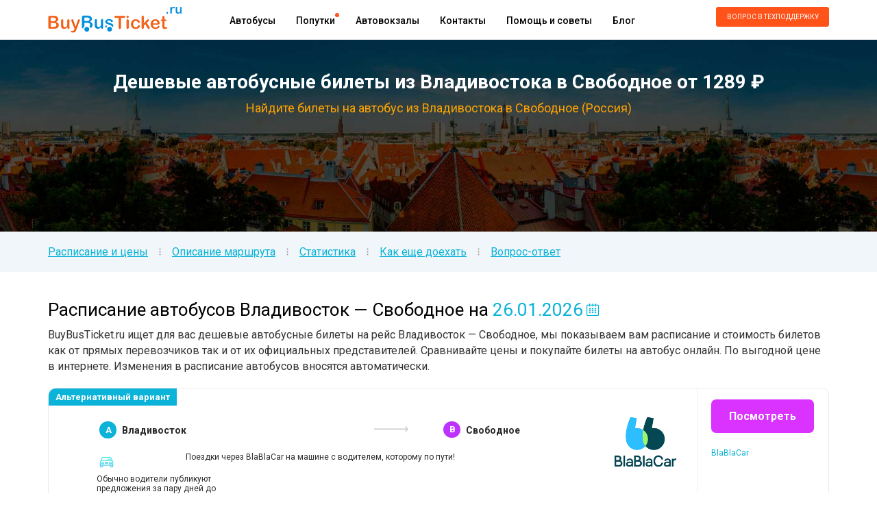

--- FILE ---
content_type: text/html; charset=UTF-8
request_url: https://buybusticket.ru/avtobus-vladivostok-ru-svobodnoe-ru
body_size: 17728
content:
<!DOCTYPE html><html lang="ru"><head><meta http-equiv="content-type" content="text/html; charset=utf-8"><title>Расписание рейсовых автобусов из Владивостока в Свободное</title><meta name="description" content="Главное &ndash; решиться на путешествие, а с билетами мы поможем. На нашем сайте самые выгодные предложения на рейсы любых направлений. Бронируйте билеты в Свободное онлайн."><meta name="keywords" content="автобусные билеты Владивосток — Свободное, автобус в Владивосток, цены на автобус Владивосток — Свободное, расписание автобуса Владивосток — Свободное, стоимость билетов на автобус из Владивостока в Свободное"><link rel="canonical" href="/avtobus-vladivostok-ru-svobodnoe-ru"/><meta name="author" content="Buybusticket.ru"><meta name="format-detection" content="telephone=no"><meta name="msapplication-tap-highlight" content="no"><meta name="viewport" content="user-scalable=no, initial-scale=1, maximum-scale=1, minimum-scale=1, width=device-width, height=device-height"><meta name="csrf-token" content="otadJKdyv8GlKPleL2xEHWfOTeIfKwVA7TLU2lcx"><link rel="shortcut icon" href="/frontend/img/favicon.png" type="image/x-icon"><meta name="yandex-verification" content="f0fa49c0b93c84af" /><meta http-equiv="x-dns-prefetch-control" content="on" /><link rel="dns-prefetch" href="https://an.yandex.ru"><link rel="dns-prefetch" href="https://mc.yandex.ru"><link rel="dns-prefetch" href="https://www.booking.com"><link rel="dns-prefetch" href="https://pagead2.googlesyndication.com"><link rel="dns-prefetch" href="https://fonts.googleapis.com"><link rel="dns-prefetch" href="https://pagead2.googlesyndication.com"><link rel="dns-prefetch" href="https://api-maps.yandex.ru"><link rel="dns-prefetch" href="https://openweathermap.org"><link rel="dns-prefetch" href="https://maxcdn.bootstrapcdn.com"><link href="/frontend/css/app.css?v=1757589843" rel="stylesheet" property=stylesheet><link rel="alternate" type="application/rss+xml" href="https://buybusticket.ru/feed_yandex_turbo_blog" title="Блог о путешествиях на автобусе по России и Европе"><script type="text/javascript">try {(function (d, w, c) {(w[c] = w[c] || []).push(function () {try {w.yaCounter44606656 = new Ya.Metrika({id: 44606656,clickmap: true,trackLinks: true,accurateTrackBounce: true,webvisor: true,trackHash: true,ecommerce: "dataLayer",params: {ip: "18.118.86.17"}});} catch (e) {}});var n = d.getElementsByTagName("script")[0],s = d.createElement("script"),f = function () {n.parentNode.insertBefore(s, n);};s.type = "text/javascript";s.async = true;s.src = "https://mc.yandex.ru/metrika/watch.js";
if (w.opera == "[object Opera]") {d.addEventListener("DOMContentLoaded", f, false);} else {f();}})(document, window, "yandex_metrika_callbacks");}catch(e){}</script><noscript><div><img src="https://mc.yandex.ru/watch/44606656" style="position:absolute; left:-9999px;" alt="" /></div></noscript><script>window.yaContextCb=window.yaContextCb||[]</script><script src="https://yandex.ru/ads/system/context.js" async></script><script>if (typeof yaCounter44606656 === "undefined" || typeof yaCounter44606656.reachGoal !== "function") {var yaCounter44606656 = {reachGoal: function () {}};}
document.addEventListener("DOMContentLoaded", function(event) {initAdFoxSearchBanner(0);initAdFoxSearchBannerNoResult(0);});function initAdFoxSearchBanner(count){if(count > 3){return;}
let elemId1 = 'yandex_rtb_R-A-344701-6';let elemId2 = 'yandex_rtb_R-A-344701-7';let elemId3 = 'yandex_rtb_R-A-344701-10';let elemId4 = 'yandex_rtb_R-A-344701-11';setTimeout(() => {if (!document.getElementById(elemId1) || !document.getElementById(elemId2)) {initAdFoxSearchBanner(count + 1);return;}
if (parseInt(window.innerWidth) > 790) {window.yaContextCb.push(() => {Ya.Context.AdvManager.render({renderTo: 'yandex_rtb_R-A-344701-6',blockId: 'R-A-344701-6'})});window.yaContextCb.push(() => {Ya.Context.AdvManager.render({renderTo: 'yandex_rtb_R-A-344701-10',blockId: 'R-A-344701-10'})})} else {window.yaContextCb.push(() => {Ya.Context.AdvManager.render({renderTo: 'yandex_rtb_R-A-344701-7',blockId: 'R-A-344701-7'})});window.yaContextCb.push(() => {Ya.Context.AdvManager.render({renderTo: 'yandex_rtb_R-A-344701-11',blockId: 'R-A-344701-11'})})}}, 2000 );}
function initAdFoxSearchBannerNoResult(count){if(count > 30){return;}
setTimeout(() => {let elemId1 = 'yandex_rtb_R-A-344701-6';let elemId2 = 'yandex_rtb_R-A-344701-7';if (!document.getElementById(elemId1) || !document.getElementById(elemId2)) {initAdFoxSearchBannerNoResult(count+1);return;}
if (parseInt(window.innerWidth) > 790) {window.yaContextCb.push(() => {Ya.Context.AdvManager.render({renderTo: 'yandex_rtb_R-A-344701-6',blockId: 'R-A-344701-6'})})} else {window.yaContextCb.push(() => {Ya.Context.AdvManager.render({renderTo: 'yandex_rtb_R-A-344701-7',blockId: 'R-A-344701-7'})})}}, 2000 );}</script><script>(function(w,d,s,l,i){w[l]=w[l]||[];w[l].push({'gtm.start':new Date().getTime(),event:'gtm.js'});var f=d.getElementsByTagName(s)[0],j=d.createElement(s),dl=l!='dataLayer'?'&l='+l:'';j.async=true;j.src=
'https://www.googletagmanager.com/gtm.js?id='+i+dl;f.parentNode.insertBefore(j,f);})(window,document,'script','dataLayer','GTM-PXDSTKXT');</script><script type="text/javascript">window._ab_id_=162655</script><script src="https://cdn.botfaqtor.ru/one.js"></script></head><body><noscript><iframe src="https://www.googletagmanager.com/ns.html?id=GTM-PXDSTKXT" height="0" width="0" style="display:none;visibility:hidden"></iframe></noscript><div class="wrapper"><div class="header"><div class="logo"><a href="/" title="Продажа автобусных билетов" ><img src="/frontend/img/logo.png" alt="Покупка билетов на автобусы онлайн"></a></div><a class="submenu_link" href=""></a><div class="submenu"><div class="header_menu"><ul><li><a class="link_transition" href="/routes">Автобусы</a></li><li><a class="link_transition orange_dot" href="/poputka">Попутки</a></li><li><a class="link_transition" href="/avtovokzaly">Автовокзалы</a></li><li><a class="link_transition" href="/page/contacts">Контакты</a></li><li><a class="link_transition" href="/help">Помощь и советы</a></li><li><a class="link_transition" href="/blog">Блог</a></li></ul></div><div class="phone_number"><a class="button link_transition feedbackCall feedback_link" href="javascript: void(0);">Вопрос в техподдержку</a></div></div></div></div><div class="main_form" id="main_form"><div class="wrapper"><h1>Дешевые автобусные билеты из Владивостока в Свободное от 1289 &#8381;</h1><p>Найдите билеты на автобус из Владивостока в Свободное (Россия)</p><form action="/search/" method="GET" id="searchform" autocomplete="off" class="padding-bottom" style="display:none;"><div class="race_group"><div class="race_subgroup_wrapper"><div class="race_subgroup"><span>Откуда (город)</span><div class="wrongCityTooltip">Выберите город отправления!</div><div class="menu iconed list autocompleter"><input class="cities_text" data-focus="1" type="text" value="Владивосток (Россия) " placeholder="Введите город отправления" name="city_from" form="noForm" autocomplete="off"><input type="hidden" name="city_from_alias" value="vladivostok-ru"></div><div class="tip"><a href="javascript: void(0);" onclick="$('input[name=city_from]').val('Москва (Россия)'); $('input[name=city_from]').attr('placeholder', ''); $('input[name=city_from_alias]').val('moskva-ru');">Москва</a>&nbsp;&nbsp;<a href="javascript: void(0);" onclick="$('input[name=city_from]').val('Санкт-Петербург (Россия)'); $('input[name=city_from]').attr('placeholder', ''); $('input[name=city_from_alias]').val('sankt-peterburg-ru');">Санкт-Петербург</a>&nbsp;&nbsp;<a href="javascript: void(0);" onclick="$('input[name=city_from]').val('Хельсинки (Финляндия)'); $('input[name=city_from]').attr('placeholder', ''); $('input[name=city_from_alias]').val('khelsinki-fi');">Хельсинки</a></div></div></div><div class="race_group_arrows"></div><div class="race_subgroup_wrapper"><div class="race_subgroup"><span>Куда (город)</span><div class="wrongCityTooltip">Выберите город прибытия!</div><div class="menu iconed list autocompleter"><input class="cities_text" data-focus="3" type="text" value="Свободное (Россия) " placeholder="Введите город назначения" name="city_to" form="noForm" autocomplete="off"><input type="hidden" name="city_to_alias" value="svobodnoe-ru"></div><div class="tip"><a href="javascript: void(0);" onclick="$('input[name=city_to]').val('Москва (Россия)'); $('input[name=city_to]').attr('placeholder', ''); $('input[name=city_to_alias]').val('moskva-ru');">Москва</a>&nbsp;&nbsp;<a href="javascript: void(0);" onclick="$('input[name=city_to]').val('Санкт-Петербург (Россия)'); $('input[name=city_to]').attr('placeholder', ''); $('input[name=city_to_alias]').val('sankt-peterburg-ru');">Санкт-Петербург</a>&nbsp;&nbsp;<a href="javascript: void(0);" onclick="$('input[name=city_to]').val('Хельсинки (Финляндия)'); $('input[name=city_to]').attr('placeholder', ''); $('input[name=city_to_alias]').val('khelsinki-fi');">Хельсинки</a></div></div></div><div class="race_subgroup_wrapper"><div class="race_subgroup"><span class="margin_label datepicker_label"><em>Когда (дата)</em></span><div class="menu calendar list"><input data-focus="5" class="datepicker_text" type="text" value="26.01.2026" placeholder="" name="date" readonly="readonly"></div></div></div><div class="race_subgroup_wrapper ostrovok-submit-block"><div><input type="submit" class="search link_transition submit_search searchFormSearchButton" value="Найти"></div></div></div></form><script async src="https://tp.media/content?trs=23056&shmarker=36971.36971&locale=ru&powered_by=false&border_radius=5&show_logo=true&plain=true&color_background=%23FFFFFF00&color_border=%230073FF00&color_button=%23FFA200ff&color_button_text=%23ffffff&promo_id=4576&campaign_id=45" charset="utf-8"></script><div class="adFoxTopBlock"><div id="yandex_rtb_R-A-344701-4"></div><div id="yandex_rtb_R-A-344701-5"></div><script>const intViewportWidth = window.innerWidth;if (parseInt(window.innerWidth) > 790) {window.yaContextCb.push(()=>{Ya.Context.AdvManager.render({renderTo: 'yandex_rtb_R-A-344701-4',blockId: 'R-A-344701-4'})})} else {window.yaContextCb.push(()=>{Ya.Context.AdvManager.render({renderTo: 'yandex_rtb_R-A-344701-5',blockId: 'R-A-344701-5'})})}</script></div></div></div><script src="https://api-maps.yandex.ru/2.1/?lang=ru_RU" type="text/javascript"></script><script async src="//pagead2.googlesyndication.com/pagead/js/adsbygoogle.js"></script><div class="hotlinks"><div class="wrapper"><ul><li><a href="#schedule">Расписание и цены</a></li><li class="separator">&#8285;</li><li><a href="#description">Описание маршрута</a></li><li class="separator">&#8285;</li><li><a href="#statistics">Статистика</a></li><li class="separator">&#8285;</li><li><a href="#arrive">Как еще доехать</a></li><li class="separator">&#8285;</li><li><a href="#qa">Вопрос-ответ</a></li><div class="clear"></div></ul></div></div><div class="wrapper"><div class="search"><div class="toph2" id="schedule"><h2>Расписание автобусов Владивосток &mdash; Свободное</h2><span class="calendar">на <span><input class="datepicker_helper" type="text" value="26.01.2026">26.01.2026</span></span></div><p class="under_h2">BuyBusTicket.ru ищет для вас дешевые автобусные билеты на рейс Владивосток &mdash; Свободное, мы показываем вам расписание и стоимость билетов как от прямых перевозчиков так и от их официальных представителей. Сравнивайте цены и покупайте билеты на автобус онлайн. По выгодной цене в интернете. Изменения в расписание автобусов вносятся автоматически.</p><script type="text/javascript">window.token = 'otadJKdyv8GlKPleL2xEHWfOTeIfKwVA7TLU2lcx';window.cacheType = {"cacheType":"getRoutesForSearchPage"};window.route_min_price = "1289";</script><div id="searchWrap" class="searchWrap" channel="4b16a350399f61888ac10afd65ab2e1f6ee1a70d75d214dd90a4be7bef7d2cbb75b1aa8eaa4f8cd20ae89b379aed9c1b118ac01346a660293327ea5bb4349a95" ssrdatanotempty="true" min_price="1289" data-reactroot=""><div><div class="findingRoutes">Поиск рейсов...</div><div class="searchYMapWrap" style="display:"><div class="topInfo"><b>Адрес:</b><br/><b>Расписание работы:</b></div><div class="searchYMapContainer" id="searchYMapContainer"></div><div class="searchYMapCloser"><svg version="1.1" xmlns="http://www.w3.org/2000/svg" x="0px" y="0px" viewBox="0 0 27.965 27.965" style="width:25px;height:25px;enable-background:#fff"><path d="M13.98,0C6.259,0,0,6.261,0,13.983c0,7.721,6.259,13.982,13.98,13.982c7.725,0,13.985-6.262,13.985-13.982 C27.965,6.261,21.705,0,13.98,0z M19.992,17.769l-2.227,2.224c0,0-3.523-3.78-3.786-3.78c-0.259,0-3.783,3.78-3.783,3.78 l-2.228-2.224c0,0,3.784-3.472,3.784-3.781c0-0.314-3.784-3.787-3.784-3.787l2.228-2.229c0,0,3.553,3.782,3.783,3.782 c0.232,0,3.786-3.782,3.786-3.782l2.227,2.229c0,0-3.785,3.523-3.785,3.787C16.207,14.239,19.992,17.769,19.992,17.769z"></path></svg></div></div><div class="searchYMapBG" style="display:"> </div><div class="progress"><div class="progress-bar progress-bar-striped active" role="progressbar" aria-valuenow="0" aria-valuemin="0" aria-valuemax="100" style="width:0%"> 0%</div></div></div></div><div><script async src="https://c45.travelpayouts.com/content?trs=62814&shmarker=36971&from_name=Владивосток&to_name=Свободное&powered_by=false&main_color=%23FF0000&bbc_color=%23ce0000&limit=5&tborder=false&tlink=false&theader=false&promo_id=1787" charset="utf-8"></script></div><div class="socials"><div class="share_pic"><img src="/frontend/img/airbnb_share.png" height="60"></div><div class="socials-caption">Поделитесь расписанием с друзьями и получите<br>в подарок <b>1500 ₽</b> от сервиса <b style="color: #e0585d">Airbnb</b> на аренду жилья!<br><span>Ссылка появится после публикации.</span><div style="display: none;">Ссылка: <a href="https://www.airbnb.ru/c/5ee6871" target="_blank" rel="nofollow">https://www.airbnb.ru/c/5ee6871</a></div></div><script src="//yastatic.net/es5-shims/0.0.2/es5-shims.min.js"></script><script src="//yastatic.net/share2/share.js"></script><div class="ya-share2" data-services="vkontakte,facebook,odnoklassniki,moimir,twitter,viber,whatsapp,skype,telegram"></div><div class="clear"></div></div><h2 id="description">Описание автобусного маршрута в Свободное</h2><div class="map_block route"></div><div style="clear: both;"></div></div></div><div class="popular_bus_stations"><div class="wrapper"><h2>Автовокзалы отправления</h2><p>Список автовокзалов Владивостока, с которых могут отправляться автобусы. Чтобы посмотреть расписание, адрес и телефоны автовокзала перейдите по ссылке ниже.</p><div class="clear"></div><img src="/frontend/images/station.png" class="bsicon"><div class="bslist"><a href="/avtovokzaly/avtovokzal-goroda-vladivostok">АВ г. Владивосток</a></div><div class="clear"></div></div></div><div class="wrapper"><div class="search"><div class="route_description"></div><h3>Расписание автобусов из Владивостока в Свободное на 2026 год</h3><p>Рейсовый автобус обычно отправляется по следующим дням недели:</p><ul class='transporters_costs'><li>Воскресенье</li></ul><p>Чтобы посмотреть расписание автобусов Владивосток – Свободное на определенную дату, выберите дату поездки и нажмите кнопку «Найти» в форме поиска в верхней части страницы, или кликните по нужной дате в календаре справа.</p><h3>Номера автобусов, которые работают на маршруте</h3><ul class="transporters_costs"><li>ООО АТП ДАЛЬАВТОТРАНС, автобус номер:&nbsp;"510 Владивосток - Преображение" </li></ul><h3 id="statistics">Статистика по рейсу за последние 7 дней:</h3><table class="durationTable"><tr><td width="23%"><div>~ <span>6</span> ч. <span>29</span> мин.</div>Минимальное время автобуса в пути</td><td width="2%"></td><td width="23%"><div>~ <span>6</span> ч. <span>29</span> мин.</div>Среднее время автобуса в пути до Свободного</td><td width="2%"></td><td width="23%"><div>в <span>17:50</span></div>Самое раннее время отправления автобуса</td><td width="2%"></td><td width="23%"><div>~ <span> 1 </span> компаний</div>Осуществляют перевозки по маршруту Владивосток &mdash; Свободное</td><td width="2%"></td></tr></table><br><br><h3>Цены на автобусные билеты Владивосток &mdash; Свободное</h3><p>Средняя стоимость проезда на автобусе из Владивостока в Свободное колеблется в районе 1289 руб.</p><p>Самый дешевый билет, найденный нашими пользователями за последнюю неделю стоит 1289 руб. за одного взрослого от компании ООО АТП ДАЛЬАВТОТРАНС.</p><p>Распределение цен на автобусные билеты Владивосток &mdash; Свободное по компаниям:</p><ul class="transporters_costs"><li>ООО АТП ДАЛЬАВТОТРАНС &mdash; 1289 руб.</li></ul><p>В списке отображаются минимальные цены на билеты найденные в нашей системе за последние 7 дней. Стоимость зависит от дня недели и времени покупки. Билеты с отправлением в выходные и праздничные дни, обычно - дороже.</p><div class="about_tallin"></div></div></div><div class="route_weather"><div class="wrapper"><h2 class="route_weather_h2">Скоро в дорогу? Подготовьтесь к погоде заранее</h2><h3 class="route_weather_h3">Погода в Владивостоке на 5 дней</h3><div class="route_weather_blocks"><div class="route_weather_block"><span class="max_temp">Сб 24</span> &nbsp;&nbsp;<img src="https://openweathermap.org/img/w/04d.png">&nbsp;&nbsp;<span class="max_temp">-16&deg; <span class="min_temp">&mdash;</span> -16&deg;</span><div><span class="max_temp">Ю</span> &nbsp;&nbsp;&nbsp;<img src="/frontend/images/wind.png">&nbsp;&nbsp;&nbsp;<span class="max_temp">2 м/с</span></div></div><div class="route_weather_block"><span class="max_temp">Вс 25</span> &nbsp;&nbsp;<img src="https://openweathermap.org/img/w/02d.png">&nbsp;&nbsp;<span class="max_temp">-14&deg; <span class="min_temp">&mdash;</span> -14&deg;</span><div><span class="max_temp">Ю</span> &nbsp;&nbsp;&nbsp;<img src="/frontend/images/wind.png">&nbsp;&nbsp;&nbsp;<span class="max_temp">4 м/с</span></div></div><div class="route_weather_block"><span class="max_temp">Пн 26</span> &nbsp;&nbsp;<img src="https://openweathermap.org/img/w/03d.png">&nbsp;&nbsp;<span class="max_temp">-15&deg; <span class="min_temp">&mdash;</span> -15&deg;</span><div><span class="max_temp">С</span> &nbsp;&nbsp;&nbsp;<img src="/frontend/images/wind.png">&nbsp;&nbsp;&nbsp;<span class="max_temp">2 м/с</span></div></div><div class="route_weather_block"><span class="max_temp">Вт 27</span> &nbsp;&nbsp;<img src="https://openweathermap.org/img/w/04d.png">&nbsp;&nbsp;<span class="max_temp">-13&deg; <span class="min_temp">&mdash;</span> -13&deg;</span><div><span class="max_temp">Ю</span> &nbsp;&nbsp;&nbsp;<img src="/frontend/images/wind.png">&nbsp;&nbsp;&nbsp;<span class="max_temp">4 м/с</span></div></div><div class="route_weather_block"><span class="max_temp">Ср 28</span> &nbsp;&nbsp;<img src="https://openweathermap.org/img/w/01d.png">&nbsp;&nbsp;<span class="max_temp">-14&deg; <span class="min_temp">&mdash;</span> -14&deg;</span><div><span class="max_temp">С</span> &nbsp;&nbsp;&nbsp;<img src="/frontend/images/wind.png">&nbsp;&nbsp;&nbsp;<span class="max_temp">2 м/с</span></div></div></div><hr class="route_weather_hr"><h3 class="route_weather_h3">Погода в Свободном на 5 дней</h3><div class="route_weather_blocks"><div class="route_weather_block"><span class="max_temp">Сб 24</span> &nbsp;&nbsp;<img src="https://openweathermap.org/img/w/10n.png">&nbsp;&nbsp;<span class="max_temp">2&deg; <span class="min_temp">&mdash;</span> 2&deg;</span><div><span class="max_temp">ВЮВ</span> &nbsp;&nbsp;&nbsp;<img src="/frontend/images/wind.png">&nbsp;&nbsp;&nbsp;<span class="max_temp">2 м/с</span></div></div><div class="route_weather_block"><span class="max_temp">Вс 25</span> &nbsp;&nbsp;<img src="https://openweathermap.org/img/w/04n.png">&nbsp;&nbsp;<span class="max_temp">1&deg; <span class="min_temp">&mdash;</span> 1&deg;</span><div><span class="max_temp">ЮВ</span> &nbsp;&nbsp;&nbsp;<img src="/frontend/images/wind.png">&nbsp;&nbsp;&nbsp;<span class="max_temp">1 м/с</span></div></div><div class="route_weather_block"><span class="max_temp">Пн 26</span> &nbsp;&nbsp;<img src="https://openweathermap.org/img/w/04n.png">&nbsp;&nbsp;<span class="max_temp">4&deg; <span class="min_temp">&mdash;</span> 4&deg;</span><div><span class="max_temp">ВВС</span> &nbsp;&nbsp;&nbsp;<img src="/frontend/images/wind.png">&nbsp;&nbsp;&nbsp;<span class="max_temp">2 м/с</span></div></div><div class="route_weather_block"><span class="max_temp">Вт 27</span> &nbsp;&nbsp;<img src="https://openweathermap.org/img/w/04n.png">&nbsp;&nbsp;<span class="max_temp">2&deg; <span class="min_temp">&mdash;</span> 2&deg;</span><div><span class="max_temp">СВ</span> &nbsp;&nbsp;&nbsp;<img src="/frontend/images/wind.png">&nbsp;&nbsp;&nbsp;<span class="max_temp">3 м/с</span></div></div><div class="route_weather_block"><span class="max_temp">Ср 28</span> &nbsp;&nbsp;<img src="https://openweathermap.org/img/w/04n.png">&nbsp;&nbsp;<span class="max_temp">3&deg; <span class="min_temp">&mdash;</span> 3&deg;</span><div><span class="max_temp">СВ</span> &nbsp;&nbsp;&nbsp;<img src="/frontend/images/wind.png">&nbsp;&nbsp;&nbsp;<span class="max_temp">2 м/с</span></div></div></div></div></div><div class="wrapper"><div class="search"><div class="about_tallin"><div class="wrapper"><h2 id="arrive">Как еще добраться из Владивостока в Свободное на поезде, автобусе или автомобиле:</h2><div><div class="direction_h3_block"><h3 style="display: inline-block;">Как доехать на машине до Свободного:</h3><div>время в пути: 5 дн. 1 час., расстояние: 9 748 км</div></div><div class='directions__gray directions__gray_top'>Владивосток, Россия </div><div class='directions__step' ><div class='directions__icon'><img src='/frontend/img/d_car.png'></div><div class='directions__dist'>0,2 км <br> 1 мин.</div><div class='directions__discr'>Направляйтесь на <span>запад</span> по <span>ул. Фонтанная</span> в сторону <span>ул. Мордовцева</span></div><div style='clear: both;'></div><div class='directions__discr_wrap'></div></div><div class='directions__step' ><div class='directions__icon'><img src='/frontend/img/d_car.png'></div><div class='directions__dist'>0,2 км <br> 1 мин.</div><div class='directions__discr'>Поверните <span>налево</span> на <span>ул. Алеутская</span></div><div style='clear: both;'></div><div class='directions__discr_wrap'></div></div><div class='directions__step' ><div class='directions__icon'><img src='/frontend/img/d_car.png'></div><div class='directions__dist'>0,5 км <br> 2 мин.</div><div class='directions__discr'>Поверните <span>налево</span> на <span>ул. Семеновская</span></div><div style='clear: both;'></div><div class='directions__discr_wrap'></div></div><div class='directions__step' style='display: none;' ><div class='directions__icon'><img src='/frontend/img/d_car.png'></div><div class='directions__dist'>0,2 км <br> 1 мин.</div><div class='directions__discr'>Продолжайте движение по <span>ул. Уборевича</span></div><div style='clear: both;'></div><div class='directions__discr_wrap'></div></div><div class='directions__step' style='display: none;' ><div class='directions__icon'><img src='/frontend/img/d_car.png'></div><div class='directions__dist'>0,8 км <br> 1 мин.</div><div class='directions__discr'>Поверните <span>направо</span> на <span>ул. Суханова</span></div><div style='clear: both;'></div><div class='directions__discr_wrap'></div></div><div class='directions__step' style='display: none;' ><div class='directions__icon'><img src='/frontend/img/d_car.png'></div><div class='directions__dist'>1,8 км <br> 3 мин.</div><div class='directions__discr'>На круге сверните на <span>2-й</span> съезд на <span>ул. Некрасовская</span></div><div style='clear: both;'></div><div class='directions__discr_wrap'></div></div><div class='directions__step' style='display: none;' ><div class='directions__icon'><img src='/frontend/img/d_car.png'></div><div class='directions__dist'>4,1 км <br> 5 мин.</div><div class='directions__discr'>Продолжайте движение по <span>а/д Уссури</span>/<span>просп. 100-Летия Владивостокy</span>/<span>А-370</span></div><div style='clear: both;'></div><div class='directions__discr_wrap'></div></div><div class='directions__step' style='display: none;' ><div class='directions__icon'><img src='/frontend/img/d_car.png'></div><div class='directions__dist'>8,2 км <br> 7 мин.</div><div class='directions__discr'>Продолжайте движение по <span>а/д Уссури</span>/<span>А-370</span></div><div style='clear: both;'></div><div class='directions__discr_wrap'></div></div><div class='directions__step' style='display: none;' ><div class='directions__icon'><img src='/frontend/img/d_car.png'></div><div class='directions__dist'>18,7 км <br> 12 мин.</div><div class='directions__discr'>Плавно поверните <span>направо</span> и выезжайте на <span>М60</span>/<span>А-370</span> в сторону <span>УССУРИЙСК</span>/<span>USSURIYSK</span>/<span>ХАБАРОВСК</span>/<span>KHABAROVSK</span></div><div style='clear: both;'></div><div class='directions__discr_wrap'></div></div><div class='directions__step' style='display: none;' ><div class='directions__icon'><img src='/frontend/img/d_car.png'></div><div class='directions__dist'>1,1 км <br> 1 мин.</div><div class='directions__discr'>Сверните <span>налево</span> на съезд в сторону <span>УССУРИЙСК</span>/<span>USSURIYSK</span>/<span>ХАБАРОВСК</span>/<span>KHABAROVSK</span></div><div style='clear: both;'></div><div class='directions__discr_wrap'></div></div><div class='directions__step' style='display: none;' ><div class='directions__icon'><img src='/frontend/img/d_car.png'></div><div class='directions__dist'>49,7 км <br> 35 мин.</div><div class='directions__discr'>Продолжайте движение по <span>а/д Уссури</span>/<span>А-370</span></div><div style='clear: both;'></div><div class='directions__discr_wrap'></div></div><div class='directions__step' style='display: none;' ><div class='directions__icon'><img src='/frontend/img/d_car.png'></div><div class='directions__dist'>0,2 км <br> 1 мин.</div><div class='directions__discr'>Сверните на съезд в сторону <span>ХАБАРОВСК</span></div><div style='clear: both;'></div><div class='directions__discr_wrap'></div></div><div class='directions__step' style='display: none;' ><div class='directions__icon'><img src='/frontend/img/d_car.png'></div><div class='directions__dist'>140 км <br> 1 час. 40 мин.</div><div class='directions__discr'>Продолжайте движение по <span>а/д Уссури</span>/<span>А-370</span></div><div style='clear: both;'></div><div class='directions__discr_wrap'></div></div><div class='directions__step' style='display: none;' ><div class='directions__icon'><img src='/frontend/img/d_car.png'></div><div class='directions__dist'>163 км <br> 1 час. 52 мин.</div><div class='directions__discr'>На круге сверните на <span>1-й</span> съезд и продолжайте движение по <span>а/д Уссури</span>/<span>А-370</span></div><div style='clear: both;'></div><div class='directions__discr_wrap'></div></div><div class='directions__step' style='display: none;' ><div class='directions__icon'><img src='/frontend/img/d_car.png'></div><div class='directions__dist'>347 км <br> 4 ч. 24 мин.</div><div class='directions__discr'>Держитесь <span>правее</span>, продолжая движение по <span>а/д Уссури</span>/<span>А-370</span><div style="font-size:0.9em">Продолжайте движение по А-370</div></div><div style='clear: both;'></div><div class='directions__discr_wrap'></div></div><div class='directions__step' style='display: none;' ><div class='directions__icon'><img src='/frontend/img/d_car.png'></div><div class='directions__dist'>8,2 км <br> 8 мин.</div><div class='directions__discr'>Сверните на съезд в сторону <span>ИЛЬИНКА</span>/<span>КОМСОМОЛЬСК-НА-АМУРЕ</span></div><div style='clear: both;'></div><div class='directions__discr_wrap'></div></div><div class='directions__step' style='display: none;' ><div class='directions__icon'><img src='/frontend/img/d_car.png'></div><div class='directions__dist'>9,6 км <br> 13 мин.</div><div class='directions__discr'>Продолжайте движение по <span>пр. 60-летия Октября</span></div><div style='clear: both;'></div><div class='directions__discr_wrap'></div></div><div class='directions__step' style='display: none;' ><div class='directions__icon'><img src='/frontend/img/d_car.png'></div><div class='directions__dist'>0,2 км <br> 1 мин.</div><div class='directions__discr'>Продолжайте движение прямо по <span>пр. 60-летия Октября</span></div><div style='clear: both;'></div><div class='directions__discr_wrap'></div></div><div class='directions__step' style='display: none;' ><div class='directions__icon'><img src='/frontend/img/d_car.png'></div><div class='directions__dist'>0,2 км <br> 1 мин.</div><div class='directions__discr'>Плавно поверните <span>направо</span> и продолжайте движение по <span>пр. 60-летия Октября</span></div><div style='clear: both;'></div><div class='directions__discr_wrap'></div></div><div class='directions__step' style='display: none;' ><div class='directions__icon'><img src='/frontend/img/d_car.png'></div><div class='directions__dist'>2,5 км <br> 4 мин.</div><div class='directions__discr'>Плавно поверните <span>направо</span> и продолжайте движение по <span>пр. 60-летия Октября</span></div><div style='clear: both;'></div><div class='directions__discr_wrap'></div></div><div class='directions__step' style='display: none;' ><div class='directions__icon'><img src='/frontend/img/d_car.png'></div><div class='directions__dist'>0,4 км <br> 1 мин.</div><div class='directions__discr'>Продолжайте движение прямо по <span>пр. 60-летия Октября</span></div><div style='clear: both;'></div><div class='directions__discr_wrap'></div></div><div class='directions__step' style='display: none;' ><div class='directions__icon'><img src='/frontend/img/d_car.png'></div><div class='directions__dist'>2,0 км <br> 4 мин.</div><div class='directions__discr'>Продолжайте движение по <span>ул. Большая</span></div><div style='clear: both;'></div><div class='directions__discr_wrap'></div></div><div class='directions__step' style='display: none;' ><div class='directions__icon'><img src='/frontend/img/d_car.png'></div><div class='directions__dist'>4,3 км <br> 6 мин.</div><div class='directions__discr'>Поверните <span>направо</span> на <span>а/д Амур</span>/<span>ул. Воронежская</span>/<span>Р-297</span> (по знакам на <span>БИРОБИДЖАН</span>/<span>УЛ. ВОРОНЕЖСКАЯ</span>)</div><div style='clear: both;'></div><div class='directions__discr_wrap'></div></div><div class='directions__step' style='display: none;' ><div class='directions__icon'><img src='/frontend/img/d_car.png'></div><div class='directions__dist'>2 098 км <br> 23 ч. 42 мин.</div><div class='directions__discr'>Поверните <span>налево</span> на <span>а/д Амур</span>/<span>Р-297</span> (по знакам на <span>БИРОБИДЖАН</span>/<span>ул. ТРЕХГОРНАЯ</span>)</div><div style='clear: both;'></div><div class='directions__discr_wrap'></div></div><div class='directions__step' style='display: none;' ><div class='directions__icon'><img src='/frontend/img/d_car.png'></div><div class='directions__dist'>6,5 км <br> 5 мин.</div><div class='directions__discr'>На круге сверните на <span>1-й</span> съезд и продолжайте движение по <span>а/д Амур</span>/<span>Р-297</span></div><div style='clear: both;'></div><div class='directions__discr_wrap'></div></div><div class='directions__step' style='display: none;' ><div class='directions__icon'><img src='/frontend/img/d_car.png'></div><div class='directions__dist'>648 км <br> 8 ч. 14 мин.</div><div class='directions__discr'>На развилке держитесь <span>правее</span> и выезжайте на <span>а/д Байкал</span>/<span>Р-258</span></div><div style='clear: both;'></div><div class='directions__discr_wrap'></div></div><div class='directions__step' style='display: none;' ><div class='directions__icon'><img src='/frontend/img/d_car.png'></div><div class='directions__dist'>424 км <br> 5 ч. 46 мин.</div><div class='directions__discr'>Плавно поверните <span>налево</span> и продолжайте движение по <span>а/д Байкал</span>/<span>Р-258</span></div><div style='clear: both;'></div><div class='directions__discr_wrap'></div></div><div class='directions__step' style='display: none;' ><div class='directions__icon'><img src='/frontend/img/d_car.png'></div><div class='directions__dist'>0,2 км <br> 1 мин.</div><div class='directions__discr'>Сверните на съезд в сторону <span>НОВОСИБИРСК</span>/<span>NOVOSIBIRSK</span></div><div style='clear: both;'></div><div class='directions__discr_wrap'></div></div><div class='directions__step' style='display: none;' ><div class='directions__icon'><img src='/frontend/img/d_car.png'></div><div class='directions__dist'>24,5 км <br> 17 мин.</div><div class='directions__discr'>Продолжайте движение по <span>обход города Иркутска</span></div><div style='clear: both;'></div><div class='directions__discr_wrap'></div></div><div class='directions__step' style='display: none;' ><div class='directions__icon'><img src='/frontend/img/d_car.png'></div><div class='directions__dist'>132 км <br> 1 час. 43 мин.</div><div class='directions__discr'>Выезжайте на <span>а/д Байкал</span>/<span>Р-255</span></div><div style='clear: both;'></div><div class='directions__discr_wrap'></div></div><div class='directions__step' style='display: none;' ><div class='directions__icon'><img src='/frontend/img/d_car.png'></div><div class='directions__dist'>248 км <br> 3 ч. 5 мин.</div><div class='directions__discr'>На круге сверните на <span>2-й</span> съезд и продолжайте движение по <span>а/д Байкал</span>/<span>Р-255</span></div><div style='clear: both;'></div><div class='directions__discr_wrap'></div></div><div class='directions__step' style='display: none;' ><div class='directions__icon'><img src='/frontend/img/d_car.png'></div><div class='directions__dist'>3,9 км <br> 5 мин.</div><div class='directions__discr'>На круге сверните на <span>3-й</span> съезд и продолжайте движение по <span>а/д Байкал</span>/<span>Р-255</span></div><div style='clear: both;'></div><div class='directions__discr_wrap'></div></div><div class='directions__step' style='display: none;' ><div class='directions__icon'><img src='/frontend/img/d_car.png'></div><div class='directions__dist'>112 км <br> 1 час. 23 мин.</div><div class='directions__discr'>Поверните <span>направо</span> на <span>а/д Байкал</span>/<span>ул. Володарского</span>/<span>Р-255</span><div style="font-size:0.9em">Продолжайте движение по Р-255</div></div><div style='clear: both;'></div><div class='directions__discr_wrap'></div></div><div class='directions__step' style='display: none;' ><div class='directions__icon'><img src='/frontend/img/d_car.png'></div><div class='directions__dist'>0,2 км <br> 1 мин.</div><div class='directions__discr'>Поверните <span>направо</span> на <span>а/д Байкал</span>/<span>ул. Красноармейская</span>/<span>Р-255</span></div><div style='clear: both;'></div><div class='directions__discr_wrap'></div></div><div class='directions__step' style='display: none;' ><div class='directions__icon'><img src='/frontend/img/d_car.png'></div><div class='directions__dist'>1,5 км <br> 3 мин.</div><div class='directions__discr'>Поверните <span>налево</span> на <span>а/д Байкал</span>/<span>ул. Анатолия Ольшевского</span>/<span>Р-255</span><div style="font-size:0.9em">Продолжайте движение по а/д Байкал/Р-255</div></div><div style='clear: both;'></div><div class='directions__discr_wrap'></div></div><div class='directions__step' style='display: none;' ><div class='directions__icon'><img src='/frontend/img/d_car.png'></div><div class='directions__dist'>311 км <br> 3 ч. 56 мин.</div><div class='directions__discr'>Поверните <span>направо</span> на <span>а/д Байкал</span>/<span>ул. Кашика</span>/<span>Р-255</span><div style="font-size:0.9em">Продолжайте движение по Р-255</div></div><div style='clear: both;'></div><div class='directions__discr_wrap'></div></div><div class='directions__step' style='display: none;' ><div class='directions__icon'><img src='/frontend/img/d_car.png'></div><div class='directions__dist'>0,9 км <br> 1 мин.</div><div class='directions__discr'>На круге сверните на <span>3-й</span> съезд</div><div style='clear: both;'></div><div class='directions__discr_wrap'></div></div><div class='directions__step' style='display: none;' ><div class='directions__icon'><img src='/frontend/img/d_car.png'></div><div class='directions__dist'>0,5 км <br> 1 мин.</div><div class='directions__discr'>Плавный поворот <span>налево</span> на <span>ул. Пугачева</span></div><div style='clear: both;'></div><div class='directions__discr_wrap'></div></div><div class='directions__step' style='display: none;' ><div class='directions__icon'><img src='/frontend/img/d_car.png'></div><div class='directions__dist'>0,2 км <br> 1 мин.</div><div class='directions__discr'>Поверните <span>направо</span> на <span>ул. Кобрина</span></div><div style='clear: both;'></div><div class='directions__discr_wrap'></div></div><div class='directions__step' style='display: none;' ><div class='directions__icon'><img src='/frontend/img/d_car.png'></div><div class='directions__dist'>0,4 км <br> 1 мин.</div><div class='directions__discr'>Продолжайте движение по <span>ул. Каландарашвили</span></div><div style='clear: both;'></div><div class='directions__discr_wrap'></div></div><div class='directions__step' style='display: none;' ><div class='directions__icon'><img src='/frontend/img/d_car.png'></div><div class='directions__dist'>0,1 км <br> 1 мин.</div><div class='directions__discr'>Поверните <span>налево</span> на <span>ул. Московская</span></div><div style='clear: both;'></div><div class='directions__discr_wrap'></div></div><div class='directions__step' style='display: none;' ><div class='directions__icon'><img src='/frontend/img/d_car.png'></div><div class='directions__dist'>0,8 км <br> 1 мин.</div><div class='directions__discr'>Поверните <span>направо</span> на <span>ул. Некрасова</span></div><div style='clear: both;'></div><div class='directions__discr_wrap'></div></div><div class='directions__step' style='display: none;' ><div class='directions__icon'><img src='/frontend/img/d_car.png'></div><div class='directions__dist'>0,8 км <br> 2 мин.</div><div class='directions__discr'>Продолжайте движение по <span>ул. Эйдемана</span></div><div style='clear: both;'></div><div class='directions__discr_wrap'></div></div><div class='directions__step' style='display: none;' ><div class='directions__icon'><img src='/frontend/img/d_car.png'></div><div class='directions__dist'>0,3 км <br> 1 мин.</div><div class='directions__discr'>На круге сверните на <span>2-й</span> съезд и продолжайте движение по <span>ул. Эйдемана</span></div><div style='clear: both;'></div><div class='directions__discr_wrap'></div></div><div class='directions__step' style='display: none;' ><div class='directions__icon'><img src='/frontend/img/d_car.png'></div><div class='directions__dist'>1,2 км <br> 2 мин.</div><div class='directions__discr'>Поверните <span>направо</span> на <span>ул. Николая Буды</span></div><div style='clear: both;'></div><div class='directions__discr_wrap'></div></div><div class='directions__step' style='display: none;' ><div class='directions__icon'><img src='/frontend/img/d_car.png'></div><div class='directions__dist'>1,4 км <br> 2 мин.</div><div class='directions__discr'>Продолжайте движение по <span>ул. Гаражная</span></div><div style='clear: both;'></div><div class='directions__discr_wrap'></div></div><div class='directions__step' style='display: none;' ><div class='directions__icon'><img src='/frontend/img/d_car.png'></div><div class='directions__dist'>3,0 км <br> 4 мин.</div><div class='directions__discr'>Поверните <span>налево</span> на <span>ул. Шабалина</span></div><div style='clear: both;'></div><div class='directions__discr_wrap'></div></div><div class='directions__step' style='display: none;' ><div class='directions__icon'><img src='/frontend/img/d_car.png'></div><div class='directions__dist'>82,8 км <br> 58 мин.</div><div class='directions__discr'>Продолжайте движение по <span>а/д Байкал</span>/<span>Р-255</span> (по знакам на <span>КРАСНОЯРСК</span>)</div><div style='clear: both;'></div><div class='directions__discr_wrap'></div></div><div class='directions__step' style='display: none;' ><div class='directions__icon'><img src='/frontend/img/d_car.png'></div><div class='directions__dist'>150 км <br> 1 час. 47 мин.</div><div class='directions__discr'>На круге сверните на <span>2-й</span> съезд и продолжайте движение по <span>а/д Байкал</span>/<span>Р-255</span></div><div style='clear: both;'></div><div class='directions__discr_wrap'></div></div><div class='directions__step' style='display: none;' ><div class='directions__icon'><img src='/frontend/img/d_car.png'></div><div class='directions__dist'>0,5 км <br> 1 мин.</div><div class='directions__discr'>Направляйтесь по съезду в сторону <span>НОВОСИБИРСК</span></div><div style='clear: both;'></div><div class='directions__discr_wrap'></div></div><div class='directions__step' style='display: none;' ><div class='directions__icon'><img src='/frontend/img/d_car.png'></div><div class='directions__dist'>54,7 км <br> 39 мин.</div><div class='directions__discr'>Продолжайте движение по <span>а/д Байкал</span>/<span>Р-255</span></div><div style='clear: both;'></div><div class='directions__discr_wrap'></div></div><div class='directions__step' style='display: none;' ><div class='directions__icon'><img src='/frontend/img/d_car.png'></div><div class='directions__dist'>93,8 км <br> 1 час. 4 мин.</div><div class='directions__discr'>На круге сверните на <span>1-й</span> съезд и продолжайте движение по <span>а/д Байкал</span>/<span>Р-255</span></div><div style='clear: both;'></div><div class='directions__discr_wrap'></div></div><div class='directions__step' style='display: none;' ><div class='directions__icon'><img src='/frontend/img/d_car.png'></div><div class='directions__dist'>4,4 км <br> 4 мин.</div><div class='directions__discr'>Поверните <span>налево</span> (по знакам на <span>НОВОСИБИРСК</span>)</div><div style='clear: both;'></div><div class='directions__discr_wrap'></div></div><div class='directions__step' style='display: none;' ><div class='directions__icon'><img src='/frontend/img/d_car.png'></div><div class='directions__dist'>1,0 км <br> 1 мин.</div><div class='directions__discr'>Поверните <span>направо</span> на <span>ул. Пригородная</span></div><div style='clear: both;'></div><div class='directions__discr_wrap'></div></div><div class='directions__step' style='display: none;' ><div class='directions__icon'><img src='/frontend/img/d_car.png'></div><div class='directions__dist'>4,1 км <br> 5 мин.</div><div class='directions__discr'>Продолжайте движение по <span>ул. 5 Июля</span></div><div style='clear: both;'></div><div class='directions__discr_wrap'></div></div><div class='directions__step' style='display: none;' ><div class='directions__icon'><img src='/frontend/img/d_car.png'></div><div class='directions__dist'>0,4 км <br> 1 мин.</div><div class='directions__discr'>Поверните <span>направо</span> на <span>а/д Байкал</span>/<span>ул. Кравченко</span></div><div style='clear: both;'></div><div class='directions__discr_wrap'></div></div><div class='directions__step' style='display: none;' ><div class='directions__icon'><img src='/frontend/img/d_car.png'></div><div class='directions__dist'>160 км <br> 1 час. 55 мин.</div><div class='directions__discr'>Поверните <span>налево</span> на <span>а/д Байкал</span>/<span>Р-255</span> (по знакам на <span>НОВОСИБИРСК</span>)</div><div style='clear: both;'></div><div class='directions__discr_wrap'></div></div><div class='directions__step' style='display: none;' ><div class='directions__icon'><img src='/frontend/img/d_car.png'></div><div class='directions__dist'>25,9 км <br> 20 мин.</div><div class='directions__discr'>На круге сверните на <span>2-й</span> съезд и продолжайте движение по <span>а/д Байкал</span>/<span>Р-255</span></div><div style='clear: both;'></div><div class='directions__discr_wrap'></div></div><div class='directions__step' style='display: none;' ><div class='directions__icon'><img src='/frontend/img/d_car.png'></div><div class='directions__dist'>2,6 км <br> 5 мин.</div><div class='directions__discr'>Поверните <span>налево</span> и продолжайте движение по <span>а/д Байкал</span>/<span>Р-255</span><div style="font-size:0.9em">Продолжайте движение по Р-255</div></div><div style='clear: both;'></div><div class='directions__discr_wrap'></div></div><div class='directions__step' style='display: none;' ><div class='directions__icon'><img src='/frontend/img/d_car.png'></div><div class='directions__dist'>142 км <br> 1 час. 50 мин.</div><div class='directions__discr'>Поверните <span>направо</span> на <span>а/д Байкал</span>/<span>Р-255</span></div><div style='clear: both;'></div><div class='directions__discr_wrap'></div></div><div class='directions__step' style='display: none;' ><div class='directions__icon'><img src='/frontend/img/d_car.png'></div><div class='directions__dist'>16,2 км <br> 16 мин.</div><div class='directions__discr'>Поверните <span>налево</span> и продолжайте движение по <span>а/д Байкал</span>/<span>Р-255</span> (по знакам на <span>КЕМЕРОВО</span>/<span>НОВОСИБИРСК</span>)</div><div style='clear: both;'></div><div class='directions__discr_wrap'></div></div><div class='directions__step' style='display: none;' ><div class='directions__icon'><img src='/frontend/img/d_car.png'></div><div class='directions__dist'>5,7 км <br> 8 мин.</div><div class='directions__discr'>Продолжайте движение по <span>ул. Нахимова</span> (по знакам на <span>НОВОСИБИРСК</span>/<span>ПРОМЫШЛЕННАЯ</span>/<span>НОВОКУЗНЕЦК</span>/<span>М53</span>)</div><div style='clear: both;'></div><div class='directions__discr_wrap'></div></div><div class='directions__step' style='display: none;' ><div class='directions__icon'><img src='/frontend/img/d_car.png'></div><div class='directions__dist'>0,1 км <br> 1 мин.</div><div class='directions__discr'><span>ул. Нахимова</span> поворачивает <span>направо</span> и переходит в <span>просп. Кузнецкий</span></div><div style='clear: both;'></div><div class='directions__discr_wrap'></div></div><div class='directions__step' style='display: none;' ><div class='directions__icon'><img src='/frontend/img/d_car.png'></div><div class='directions__dist'>1,7 км <br> 3 мин.</div><div class='directions__discr'>Продолжайте движение прямо по <span>просп. Кузнецкий</span></div><div style='clear: both;'></div><div class='directions__discr_wrap'></div></div><div class='directions__step' style='display: none;' ><div class='directions__icon'><img src='/frontend/img/d_car.png'></div><div class='directions__dist'>0,6 км <br> 1 мин.</div><div class='directions__discr'>Поверните <span>направо</span> на <span>пр. Советский</span></div><div style='clear: both;'></div><div class='directions__discr_wrap'></div></div><div class='directions__step' style='display: none;' ><div class='directions__icon'><img src='/frontend/img/d_car.png'></div><div class='directions__dist'>1,1 км <br> 2 мин.</div><div class='directions__discr'>На круге сверните на <span>3-й</span> съезд на <span>ул. Щетинкин Лог</span></div><div style='clear: both;'></div><div class='directions__discr_wrap'></div></div><div class='directions__step' style='display: none;' ><div class='directions__icon'><img src='/frontend/img/d_car.png'></div><div class='directions__dist'>3,5 км <br> 4 мин.</div><div class='directions__discr'>Поверните <span>направо</span> на <span>ул. Красноармейская</span>/<span>Р384</span><div style="font-size:0.9em">Продолжайте движение по ул. Красноармейская</div></div><div style='clear: both;'></div><div class='directions__discr_wrap'></div></div><div class='directions__step' style='display: none;' ><div class='directions__icon'><img src='/frontend/img/d_car.png'></div><div class='directions__dist'>0,9 км <br> 1 мин.</div><div class='directions__discr'>На круге сверните на <span>1-й</span> съезд на <span>ул. Грузовая</span></div><div style='clear: both;'></div><div class='directions__discr_wrap'></div></div><div class='directions__step' style='display: none;' ><div class='directions__icon'><img src='/frontend/img/d_car.png'></div><div class='directions__dist'>4,1 км <br> 5 мин.</div><div class='directions__discr'>Поверните <span>направо</span> на <span>пр. Западный</span></div><div style='clear: both;'></div><div class='directions__discr_wrap'></div></div><div class='directions__step' style='display: none;' ><div class='directions__icon'><img src='/frontend/img/d_car.png'></div><div class='directions__dist'>0,1 км <br> 1 мин.</div><div class='directions__discr'>Поверните <span>направо</span> на перекрестке с <span>ул. Пригородная</span></div><div style='clear: both;'></div><div class='directions__discr_wrap'></div></div><div class='directions__step' style='display: none;' ><div class='directions__icon'><img src='/frontend/img/d_car.png'></div><div class='directions__dist'>19,8 км <br> 16 мин.</div><div class='directions__discr'>Поверните <span>направо</span> на перекрестке с <span>ул. Севская</span></div><div style='clear: both;'></div><div class='directions__discr_wrap'></div></div><div class='directions__step' style='display: none;' ><div class='directions__icon'><img src='/frontend/img/d_car.png'></div><div class='directions__dist'>215 км <br> 2 ч. 34 мин.</div><div class='directions__discr'>На круге сверните на <span>1-й</span> съезд на <span>а/д Байкал</span>/<span>Р-255</span></div><div style='clear: both;'></div><div class='directions__discr_wrap'></div></div><div class='directions__step' style='display: none;' ><div class='directions__icon'><img src='/frontend/img/d_car.png'></div><div class='directions__dist'>0,7 км <br> 1 мин.</div><div class='directions__discr'>Направляйтесь по съезду в сторону <span>КОЛЫВАНЬ</span>/<span>ЧУЛЫМ</span>/<span>М51</span>/<span>ОМСК</span></div><div style='clear: both;'></div><div class='directions__discr_wrap'></div></div><div class='directions__step' style='display: none;' ><div class='directions__icon'><img src='/frontend/img/d_car.png'></div><div class='directions__dist'>561 км <br> 6 ч. 37 мин.</div><div class='directions__discr'>Выезжайте на <span>М51</span>/<span>Р-254</span></div><div style='clear: both;'></div><div class='directions__discr_wrap'></div></div><div class='directions__step' style='display: none;' ><div class='directions__icon'><img src='/frontend/img/d_car.png'></div><div class='directions__dist'>5,3 км <br> 5 мин.</div><div class='directions__discr'>На круге сверните на <span>2-й</span> съезд на <span>Р-254</span></div><div style='clear: both;'></div><div class='directions__discr_wrap'></div></div><div class='directions__step' style='display: none;' ><div class='directions__icon'><img src='/frontend/img/d_car.png'></div><div class='directions__dist'>4,9 км <br> 4 мин.</div><div class='directions__discr'>На круге сверните на <span>2-й</span> съезд и продолжайте движение по <span>Р-254</span></div><div style='clear: both;'></div><div class='directions__discr_wrap'></div></div><div class='directions__step' style='display: none;' ><div class='directions__icon'><img src='/frontend/img/d_car.png'></div><div class='directions__dist'>77,1 км <br> 56 мин.</div><div class='directions__discr'>На круге сверните на <span>2-й</span> съезд и продолжайте движение по <span>Р-254</span></div><div style='clear: both;'></div><div class='directions__discr_wrap'></div></div><div class='directions__step' style='display: none;' ><div class='directions__icon'><img src='/frontend/img/d_car.png'></div><div class='directions__dist'>4,1 км <br> 4 мин.</div><div class='directions__discr'>На круге сверните на <span>3-й</span> съезд на <span>Е30</span>/<span>Р-254</span></div><div style='clear: both;'></div><div class='directions__discr_wrap'></div></div><div class='directions__step' style='display: none;' ><div class='directions__icon'><img src='/frontend/img/d_car.png'></div><div class='directions__dist'>1,7 км <br> 2 мин.</div><div class='directions__discr'>На круге сверните на <span>2-й</span> съезд и продолжайте движение по <span>Е30</span>/<span>Р-254</span></div><div style='clear: both;'></div><div class='directions__discr_wrap'></div></div><div class='directions__step' style='display: none;' ><div class='directions__icon'><img src='/frontend/img/d_car.png'></div><div class='directions__dist'>0,4 км <br> 1 мин.</div><div class='directions__discr'>Направляйтесь по съезду в сторону <span>ТЮМЕНЬ</span></div><div style='clear: both;'></div><div class='directions__discr_wrap'></div></div><div class='directions__step' style='display: none;' ><div class='directions__icon'><img src='/frontend/img/d_car.png'></div><div class='directions__dist'>15,7 км <br> 15 мин.</div><div class='directions__discr'>Выезжайте на <span>Е30</span></div><div style='clear: both;'></div><div class='directions__discr_wrap'></div></div><div class='directions__step' style='display: none;' ><div class='directions__icon'><img src='/frontend/img/d_car.png'></div><div class='directions__dist'>36,4 км <br> 31 мин.</div><div class='directions__discr'>Поверните <span>налево</span> на <span>ул. Волгоградская</span>/<span>Е30</span>/<span>Р402</span><div style="font-size:0.9em">Продолжайте движение по Е30/Р402</div></div><div style='clear: both;'></div><div class='directions__discr_wrap'></div></div><div class='directions__step' style='display: none;' ><div class='directions__icon'><img src='/frontend/img/d_car.png'></div><div class='directions__dist'>141 км <br> 1 час. 43 мин.</div><div class='directions__discr'>На круге сверните на <span>2-й</span> съезд и продолжайте движение по <span>Е30</span>/<span>Р402</span><div style="font-size:0.9em">Продолжайте движение по Е30</div></div><div style='clear: both;'></div><div class='directions__discr_wrap'></div></div><div class='directions__step' style='display: none;' ><div class='directions__icon'><img src='/frontend/img/d_car.png'></div><div class='directions__dist'>145 км <br> 1 час. 48 мин.</div><div class='directions__discr'>На круге сверните на <span>2-й</span> съезд на <span>Е30</span>/<span>Р402</span><div style="font-size:0.9em">Продолжайте движение по Р402</div></div><div style='clear: both;'></div><div class='directions__discr_wrap'></div></div><div class='directions__step' style='display: none;' ><div class='directions__icon'><img src='/frontend/img/d_car.png'></div><div class='directions__dist'>0,7 км <br> 1 мин.</div><div class='directions__discr'>Направляйтесь по съезду в сторону <span>КАЗАХСТАН</span>/<span>КУРГАН</span></div><div style='clear: both;'></div><div class='directions__discr_wrap'></div></div><div class='directions__step' style='display: none;' ><div class='directions__icon'><img src='/frontend/img/d_car.png'></div><div class='directions__dist'>32,0 км <br> 25 мин.</div><div class='directions__discr'>Продолжайте движение по <span>а/д Омск-Курган</span>/<span>Е30</span><div style="font-size:0.9em">Продолжайте движение по а/д Омск-Курган</div></div><div style='clear: both;'></div><div class='directions__discr_wrap'></div></div><div class='directions__step' style='display: none;' ><div class='directions__icon'><img src='/frontend/img/d_car.png'></div><div class='directions__dist'>52,7 км <br> 38 мин.</div><div class='directions__discr'><span>а/д Омск-Курган</span> поворачивает <span>направо</span> и переходит в <span>Е30</span></div><div style='clear: both;'></div><div class='directions__discr_wrap'></div></div><div class='directions__step' style='display: none;' ><div class='directions__icon'><img src='/frontend/img/d_car.png'></div><div class='directions__dist'>101 км <br> 1 час. 30 мин.</div><div class='directions__discr'>На круге сверните на <span>5-й</span> съезд на <span>а/д Омск-Курган</span>/<span>Е30</span><div style="font-size:0.9em">Продолжайте движение по Е30</div></div><div style='clear: both;'></div><div class='directions__discr_wrap'></div></div><div class='directions__step' style='display: none;' ><div class='directions__icon'><img src='/frontend/img/d_car.png'></div><div class='directions__dist'>45,8 км <br> 35 мин.</div><div class='directions__discr'>На круге сверните на <span>1-й</span> съезд на <span>Е30</span>/<span>Р-254</span> в сторону <span>ЧЕЛЯБИНСК</span></div><div style='clear: both;'></div><div class='directions__discr_wrap'></div></div><div class='directions__step' style='display: none;' ><div class='directions__icon'><img src='/frontend/img/d_car.png'></div><div class='directions__dist'>81,7 км <br> 1 час. 0 мин.</div><div class='directions__discr'>На круге сверните на <span>2-й</span> съезд и продолжайте движение по <span>Е30</span>/<span>Р-254</span> в сторону <span>ЧЕЛЯБИНСК</span></div><div style='clear: both;'></div><div class='directions__discr_wrap'></div></div><div class='directions__step' style='display: none;' ><div class='directions__icon'><img src='/frontend/img/d_car.png'></div><div class='directions__dist'>9,6 км <br> 9 мин.</div><div class='directions__discr'>На круге сверните на <span>2-й</span> съезд на <span>Автодорога Байкал</span>/<span>Е30</span>/<span>Р-254</span> в сторону <span>ЧЕЛЯБИНСК</span></div><div style='clear: both;'></div><div class='directions__discr_wrap'></div></div><div class='directions__step' style='display: none;' ><div class='directions__icon'><img src='/frontend/img/d_car.png'></div><div class='directions__dist'>133 км <br> 1 час. 36 мин.</div><div class='directions__discr'>На круге сверните на <span>2-й</span> съезд на <span>Автодорога Байкал</span>/<span>М51</span>/<span>Е30</span>/<span>Р-254</span> в сторону <span>ЧЕЛЯБИНСК</span><div style="font-size:0.9em">Продолжайте движение по М51/Е30/Р-254</div></div><div style='clear: both;'></div><div class='directions__discr_wrap'></div></div><div class='directions__step' style='display: none;' ><div class='directions__icon'><img src='/frontend/img/d_car.png'></div><div class='directions__dist'>99,4 км <br> 1 час. 14 мин.</div><div class='directions__discr'>На круге сверните на <span>2-й</span> съезд на <span>Е30</span>/<span>Р-254</span> в сторону <span>ШАДРИНСК</span></div><div style='clear: both;'></div><div class='directions__discr_wrap'></div></div><div class='directions__step' style='display: none;' ><div class='directions__icon'><img src='/frontend/img/d_car.png'></div><div class='directions__dist'>0,4 км <br> 1 мин.</div><div class='directions__discr'>Сверните на съезд в сторону <span>ТРОИЦК</span>/<span>УФА</span></div><div style='clear: both;'></div><div class='directions__discr_wrap'></div></div><div class='directions__step' style='display: none;' ><div class='directions__icon'><img src='/frontend/img/d_car.png'></div><div class='directions__dist'>44,1 км <br> 35 мин.</div><div class='directions__discr'>Выезжайте на <span>Обход города Челябинска</span>/<span>Объездная а/д</span>/<span>75К-205</span></div><div style='clear: both;'></div><div class='directions__discr_wrap'></div></div><div class='directions__step' style='display: none;' ><div class='directions__icon'><img src='/frontend/img/d_car.png'></div><div class='directions__dist'>4,2 км <br> 3 мин.</div><div class='directions__discr'>Выезжайте на <span>E123</span>/<span>А-310</span></div><div style='clear: both;'></div><div class='directions__discr_wrap'></div></div><div class='directions__step' style='display: none;' ><div class='directions__icon'><img src='/frontend/img/d_car.png'></div><div class='directions__dist'>0,5 км <br> 1 мин.</div><div class='directions__discr'>Сверните на съезд в сторону <span>ЕКАТЕРИНБУРГ</span>/<span>УФА</span></div><div style='clear: both;'></div><div class='directions__discr_wrap'></div></div><div class='directions__step' style='display: none;' ><div class='directions__icon'><img src='/frontend/img/d_car.png'></div><div class='directions__dist'>16,0 км <br> 12 мин.</div><div class='directions__discr'>Выезжайте на <span>Обход города Челябинска</span>/<span>Объездная Автодорога</span>/<span>75К-205</span></div><div style='clear: both;'></div><div class='directions__discr_wrap'></div></div><div class='directions__step' style='display: none;' ><div class='directions__icon'><img src='/frontend/img/d_car.png'></div><div class='directions__dist'>0,4 км <br> 1 мин.</div><div class='directions__discr'>Направляйтесь по съезду в сторону <span>5</span>/<span>МОСКВА</span></div><div style='clear: both;'></div><div class='directions__discr_wrap'></div></div><div class='directions__step' style='display: none;' ><div class='directions__icon'><img src='/frontend/img/d_car.png'></div><div class='directions__dist'>459 км <br> 6 ч. 1 мин.</div><div class='directions__discr'>Выезжайте на <span>а/д Урал</span>/<span>Е30</span>/<span>М5</span></div><div style='clear: both;'></div><div class='directions__discr_wrap'></div></div><div class='directions__step' style='display: none;' ><div class='directions__icon'><img src='/frontend/img/d_car.png'></div><div class='directions__dist'>123 км <br> 1 час. 46 мин.</div><div class='directions__discr'>Продолжайте движение прямо по <span>а/д Урал</span>/<span>Е30</span>/<span>М5</span></div><div style='clear: both;'></div><div class='directions__discr_wrap'></div></div><div class='directions__step' style='display: none;' ><div class='directions__icon'><img src='/frontend/img/d_car.png'></div><div class='directions__dist'>214 км <br> 2 ч. 43 мин.</div><div class='directions__discr'>На круге сверните на <span>2-й</span> съезд и продолжайте движение по <span>а/д Урал</span>/<span>Е30</span>/<span>М5</span></div><div style='clear: both;'></div><div class='directions__discr_wrap'></div></div><div class='directions__step' style='display: none;' ><div class='directions__icon'><img src='/frontend/img/d_car.png'></div><div class='directions__dist'>0,7 км <br> 1 мин.</div><div class='directions__discr'>Сверните на съезд в сторону <span>УЛЬЯНОВСК</span></div><div style='clear: both;'></div><div class='directions__discr_wrap'></div></div><div class='directions__step' style='display: none;' ><div class='directions__icon'><img src='/frontend/img/d_car.png'></div><div class='directions__dist'>8,2 км <br> 6 мин.</div><div class='directions__discr'>Выезжайте на <span>36К-374</span></div><div style='clear: both;'></div><div class='directions__discr_wrap'></div></div><div class='directions__step' style='display: none;' ><div class='directions__icon'><img src='/frontend/img/d_car.png'></div><div class='directions__dist'>75 м <br> 1 мин.</div><div class='directions__discr'><span>36К-374</span> поворачивает <span>направо</span> и переходит в <span>Р178</span></div><div style='clear: both;'></div><div class='directions__discr_wrap'></div></div><div class='directions__step' style='display: none;' ><div class='directions__icon'><img src='/frontend/img/d_car.png'></div><div class='directions__dist'>11,4 км <br> 9 мин.</div><div class='directions__discr'>На круге сверните на <span>2-й</span> съезд на <span>36Р-170</span></div><div style='clear: both;'></div><div class='directions__discr_wrap'></div></div><div class='directions__step' style='display: none;' ><div class='directions__icon'><img src='/frontend/img/d_car.png'></div><div class='directions__dist'>0,7 км <br> 1 мин.</div><div class='directions__discr'>Плавно поверните <span>направо</span></div><div style='clear: both;'></div><div class='directions__discr_wrap'></div></div><div class='directions__step' style='display: none;' ><div class='directions__icon'><img src='/frontend/img/d_car.png'></div><div class='directions__dist'>46,7 км <br> 32 мин.</div><div class='directions__discr'>Выезжайте на <span>а/д Урал</span>/<span>Е30</span>/<span>М5</span></div><div style='clear: both;'></div><div class='directions__discr_wrap'></div></div><div class='directions__step' style='display: none;' ><div class='directions__icon'><img src='/frontend/img/d_car.png'></div><div class='directions__dist'>99,6 км <br> 1 час. 23 мин.</div><div class='directions__discr'>На круге сверните на <span>5-й</span> съезд на <span>а/д Урал</span>/<span>ул. Магистральная</span>/<span>Е30</span>/<span>М5</span><div style="font-size:0.9em">Продолжайте движение по Е30/М5</div></div><div style='clear: both;'></div><div class='directions__discr_wrap'></div></div><div class='directions__step' style='display: none;' ><div class='directions__icon'><img src='/frontend/img/d_car.png'></div><div class='directions__dist'>0,3 км <br> 1 мин.</div><div class='directions__discr'>Направляйтесь по съезду в сторону <span>ВОЛГОГРАД</span></div><div style='clear: both;'></div><div class='directions__discr_wrap'></div></div><div class='directions__step' style='display: none;' ><div class='directions__icon'><img src='/frontend/img/d_car.png'></div><div class='directions__dist'>291 км <br> 3 ч. 37 мин.</div><div class='directions__discr'>Продолжайте движение по <span>Р228</span></div><div style='clear: both;'></div><div class='directions__discr_wrap'></div></div><div class='directions__step' style='display: none;' ><div class='directions__icon'><img src='/frontend/img/d_car.png'></div><div class='directions__dist'>0,2 км <br> 1 мин.</div><div class='directions__discr'>Плавно поверните <span>направо</span> в сторону <span>СКАД</span>/<span>Р228</span></div><div style='clear: both;'></div><div class='directions__discr_wrap'></div></div><div class='directions__step' style='display: none;' ><div class='directions__icon'><img src='/frontend/img/d_car.png'></div><div class='directions__dist'>25,2 км <br> 21 мин.</div><div class='directions__discr'>Плавный поворот <span>направо</span> на <span>СКАД</span>/<span>Р228</span><div style="font-size:0.9em">Продолжайте движение по Р228</div></div><div style='clear: both;'></div><div class='directions__discr_wrap'></div></div><div class='directions__step' style='display: none;' ><div class='directions__icon'><img src='/frontend/img/d_car.png'></div><div class='directions__dist'>10,3 км <br> 12 мин.</div><div class='directions__discr'>Поверните <span>направо</span></div><div style='clear: both;'></div><div class='directions__discr_wrap'></div></div><div class='directions__step' style='display: none;' ><div class='directions__icon'><img src='/frontend/img/d_car.png'></div><div class='directions__dist'>82,6 км <br> 57 мин.</div><div class='directions__discr'>Поверните <span>направо</span> на <span>E38</span>/<span>Р298</span></div><div style='clear: both;'></div><div class='directions__discr_wrap'></div></div><div class='directions__step' style='display: none;' ><div class='directions__icon'><img src='/frontend/img/d_car.png'></div><div class='directions__dist'>85,2 км <br> 53 мин.</div><div class='directions__discr'>На круге сверните на <span>2-й</span> съезд на <span>P-22 Каспий</span>/<span>E38</span>/<span>Р298</span><div style="font-size:0.9em">Продолжайте движение по E38/Р298</div></div><div style='clear: both;'></div><div class='directions__discr_wrap'></div></div><div class='directions__step' style='display: none;' ><div class='directions__icon'><img src='/frontend/img/d_car.png'></div><div class='directions__dist'>48,4 км <br> 34 мин.</div><div class='directions__discr'>Держитесь <span>левее</span>, продолжая движение по <span>E38</span>/<span>Р298</span></div><div style='clear: both;'></div><div class='directions__discr_wrap'></div></div><div class='directions__step' style='display: none;' ><div class='directions__icon'><img src='/frontend/img/d_car.png'></div><div class='directions__dist'>2,5 км <br> 3 мин.</div><div class='directions__discr'>Поверните <span>налево</span></div><div style='clear: both;'></div><div class='directions__discr_wrap'></div></div><div class='directions__step' style='display: none;' ><div class='directions__icon'><img src='/frontend/img/d_car.png'></div><div class='directions__dist'>16,8 км <br> 15 мин.</div><div class='directions__discr'>Поверните <span>налево</span></div><div style='clear: both;'></div><div class='directions__discr_wrap'></div></div><div class='directions__step' style='display: none;' ><div class='directions__icon'><img src='/frontend/img/d_car.png'></div><div class='directions__dist'>19,4 км <br> 15 мин.</div><div class='directions__discr'>Продолжайте движение по <span>ул. Трудовая</span></div><div style='clear: both;'></div><div class='directions__discr_wrap'></div></div><div class='directions__step' style='display: none;' ><div class='directions__icon'><img src='/frontend/img/d_car.png'></div><div class='directions__dist'>13,9 км <br> 12 мин.</div><div class='directions__discr'>Поверните <span>направо</span></div><div style='clear: both;'></div><div class='directions__discr_wrap'></div></div><div class='directions__step' style='display: none;' ><div class='directions__icon'><img src='/frontend/img/d_car.png'></div><div class='directions__dist'>9,8 км <br> 7 мин.</div><div class='directions__discr'>Продолжайте движение прямо</div><div style='clear: both;'></div><div class='directions__discr_wrap'></div></div><div class='directions__step' style='display: none;' ><div class='directions__icon'><img src='/frontend/img/d_car.png'></div><div class='directions__dist'>27,7 км <br> 21 мин.</div><div class='directions__discr'>Продолжайте движение по <span>ул. Советская</span></div><div style='clear: both;'></div><div class='directions__discr_wrap'></div></div><div class='directions__step' style='display: none;' ><div class='directions__icon'><img src='/frontend/img/d_car.png'></div><div class='directions__dist'>1,3 км <br> 2 мин.</div><div class='directions__discr'>Продолжайте движение по <span>ул. 25 Лет Октября</span></div><div style='clear: both;'></div><div class='directions__discr_wrap'></div></div><div class='directions__step' style='display: none;' ><div class='directions__icon'><img src='/frontend/img/d_car.png'></div><div class='directions__dist'>3,2 км <br> 5 мин.</div><div class='directions__discr'>Поверните <span>налево</span> на <span>ул. Советская</span></div><div style='clear: both;'></div><div class='directions__discr_wrap'></div></div><div class='directions__step' style='display: none;' ><div class='directions__icon'><img src='/frontend/img/d_car.png'></div><div class='directions__dist'>26,1 км <br> 23 мин.</div><div class='directions__discr'>Держитесь <span>левее</span>, продолжая движение по <span>ул. Урожайная</span></div><div style='clear: both;'></div><div class='directions__discr_wrap'></div></div><div class='directions__step' style='display: none;' ><div class='directions__icon'><img src='/frontend/img/d_car.png'></div><div class='directions__dist'>10,8 км <br> 11 мин.</div><div class='directions__discr'>Поверните <span>направо</span></div><div style='clear: both;'></div><div class='directions__discr_wrap'></div></div><div class='directions__step' style='display: none;' ><div class='directions__icon'><img src='/frontend/img/d_car.png'></div><div class='directions__dist'>2,6 км <br> 3 мин.</div><div class='directions__discr'>Поверните <span>налево</span></div><div style='clear: both;'></div><div class='directions__discr_wrap'></div></div><div class='directions__step' style='display: none;' ><div class='directions__icon'><img src='/frontend/img/d_car.png'></div><div class='directions__dist'>33,2 км <br> 28 мин.</div><div class='directions__discr'>Поверните <span>налево</span></div><div style='clear: both;'></div><div class='directions__discr_wrap'></div></div><div class='directions__step' style='display: none;' ><div class='directions__icon'><img src='/frontend/img/d_car.png'></div><div class='directions__dist'>30,7 км <br> 27 мин.</div><div class='directions__discr'>Продолжайте движение по <span>ул. 1-го Мая</span></div><div style='clear: both;'></div><div class='directions__discr_wrap'></div></div><div class='directions__step' style='display: none;' ><div class='directions__icon'><img src='/frontend/img/d_car.png'></div><div class='directions__dist'>2,3 км <br> 3 мин.</div><div class='directions__discr'>Продолжайте движение по <span>ул. Советская</span></div><div style='clear: both;'></div><div class='directions__discr_wrap'></div></div><div class='directions__step' style='display: none;' ><div class='directions__icon'><img src='/frontend/img/d_car.png'></div><div class='directions__dist'>1,5 км <br> 3 мин.</div><div class='directions__discr'>На круге сверните на <span>2-й</span> съезд на <span>ул. Ленинская</span></div><div style='clear: both;'></div><div class='directions__discr_wrap'></div></div><div class='directions__step' style='display: none;' ><div class='directions__icon'><img src='/frontend/img/d_car.png'></div><div class='directions__dist'>0,4 км <br> 1 мин.</div><div class='directions__discr'>Продолжайте движение по <span>ул. Заброденская</span></div><div style='clear: both;'></div><div class='directions__discr_wrap'></div></div><div class='directions__step' style='display: none;' ><div class='directions__icon'><img src='/frontend/img/d_car.png'></div><div class='directions__dist'>39,4 км <br> 31 мин.</div><div class='directions__discr'>На круге сверните на <span>1-й</span> съезд и продолжайте движение по <span>ул. Заброденская</span></div><div style='clear: both;'></div><div class='directions__discr_wrap'></div></div><div class='directions__step' style='display: none;' ><div class='directions__icon'><img src='/frontend/img/d_car.png'></div><div class='directions__dist'>27,8 км <br> 25 мин.</div><div class='directions__discr'>Продолжайте движение по <span>ул. Победы</span></div><div style='clear: both;'></div><div class='directions__discr_wrap'></div></div><div class='directions__step' style='display: none;' ><div class='directions__icon'><img src='/frontend/img/d_car.png'></div><div class='directions__dist'>7,5 км <br> 6 мин.</div><div class='directions__discr'>Плавно поверните <span>направо</span></div><div style='clear: both;'></div><div class='directions__discr_wrap'></div></div><div class='directions__step' style='display: none;' ><div class='directions__icon'><img src='/frontend/img/d_car.png'></div><div class='directions__dist'>0,7 км <br> 1 мин.</div><div class='directions__discr'>Держитесь <span>левее</span></div><div style='clear: both;'></div><div class='directions__discr_wrap'></div></div><div class='directions__step' style='display: none;' ><div class='directions__icon'><img src='/frontend/img/d_car.png'></div><div class='directions__dist'>309 км <br> 3 ч. 24 мин.</div><div class='directions__discr'>Выезжайте на <span>а/д Дон</span>/<span>Е115</span>/<span>М-4</span></div><div style='clear: both;'></div><div class='directions__discr_wrap'></div></div><div class='directions__step' style='display: none;' ><div class='directions__icon'><img src='/frontend/img/d_car.png'></div><div class='directions__dist'>0,5 км <br> 1 мин.</div><div class='directions__discr'>Сверните на съезд в сторону <span>ЩЕПКИН</span></div><div style='clear: both;'></div><div class='directions__discr_wrap'></div></div><div class='directions__step' style='display: none;' ><div class='directions__icon'><img src='/frontend/img/d_car.png'></div><div class='directions__dist'>8,7 км <br> 7 мин.</div><div class='directions__discr'>Выезжайте на <span>Северный обход</span></div><div style='clear: both;'></div><div class='directions__discr_wrap'></div></div><div class='directions__step' style='display: none;' ><div class='directions__icon'><img src='/frontend/img/d_car.png'></div><div class='directions__dist'>5,3 км <br> 5 мин.</div><div class='directions__discr'>На круге сверните на <span>2-й</span> съезд и продолжайте движение по <span>Северный обход</span></div><div style='clear: both;'></div><div class='directions__discr_wrap'></div></div><div class='directions__step' style='display: none;' ><div class='directions__icon'><img src='/frontend/img/d_car.png'></div><div class='directions__dist'>5,9 км <br> 5 мин.</div><div class='directions__discr'>На круге сверните на <span>2-й</span> съезд и продолжайте движение по <span>Северный обход</span></div><div style='clear: both;'></div><div class='directions__discr_wrap'></div></div><div class='directions__step' style='display: none;' ><div class='directions__icon'><img src='/frontend/img/d_car.png'></div><div class='directions__dist'>11,9 км <br> 11 мин.</div><div class='directions__discr'>На круге сверните на <span>3-й</span> съезд</div><div style='clear: both;'></div><div class='directions__discr_wrap'></div></div><div class='directions__step' style='display: none;' ><div class='directions__icon'><img src='/frontend/img/d_car.png'></div><div class='directions__dist'>1,7 км <br> 2 мин.</div><div class='directions__discr'>Продолжайте движение по <span>ул. Большесальская</span></div><div style='clear: both;'></div><div class='directions__discr_wrap'></div></div><div class='directions__step' style='display: none;' ><div class='directions__icon'><img src='/frontend/img/d_car.png'></div><div class='directions__dist'>1,4 км <br> 2 мин.</div><div class='directions__discr'>Продолжайте движение по <span>ул. Социалистическая</span></div><div style='clear: both;'></div><div class='directions__discr_wrap'></div></div><div class='directions__step' style='display: none;' ><div class='directions__icon'><img src='/frontend/img/d_car.png'></div><div class='directions__dist'>0,4 км <br> 1 мин.</div><div class='directions__discr'>Поверните <span>налево</span> на <span>ул. Октябрьская</span></div><div style='clear: both;'></div><div class='directions__discr_wrap'></div></div><div class='directions__step' style='display: none;' ><div class='directions__icon'><img src='/frontend/img/d_car.png'></div><div class='directions__dist'>0,3 км <br> 1 мин.</div><div class='directions__discr'>Поверните <span>налево</span> на <span>ул. Ростовская</span></div><div style='clear: both;'></div><div class='directions__discr_wrap'></div></div><div class='directions__step' style='display: none;' ><div class='directions__icon'><img src='/frontend/img/d_car.png'></div><div class='directions__dist'>0,5 км <br> 2 мин.</div><div class='directions__discr'>Поверните <span>направо</span> в сторону <span>E58</span>/<span>А-280</span></div><div style='clear: both;'></div><div class='directions__discr_wrap'></div></div><div class='directions__step' style='display: none;' ><div class='directions__icon'><img src='/frontend/img/d_car.png'></div><div class='directions__dist'>39,6 км <br> 29 мин.</div><div class='directions__discr'>Продолжайте движение по <span>E58</span>/<span>А-280</span></div><div style='clear: both;'></div><div class='directions__discr_wrap'></div></div><div class='directions__step' style='display: none;' ><div class='directions__icon'><img src='/frontend/img/d_car.png'></div><div class='directions__dist'>33,8 км <br> 25 мин.</div><div class='directions__discr'>Поверните <span>направо</span></div><div style='clear: both;'></div><div class='directions__discr_wrap'></div></div><div class='directions__step' style='display: none;' ><div class='directions__icon'><img src='/frontend/img/d_car.png'></div><div class='directions__dist'>21,4 км <br> 15 мин.</div><div class='directions__discr'>На круге сверните на <span>2-й</span> съезд</div><div style='clear: both;'></div><div class='directions__discr_wrap'></div></div><div class='directions__step' style='display: none;' ><div class='directions__icon'><img src='/frontend/img/d_car.png'></div><div class='directions__dist'>86 м <br> 1 мин.</div><div class='directions__discr'>Продолжайте движение прямо</div><div style='clear: both;'></div><div class='directions__discr_wrap'></div></div><div class='directions__step' style='display: none;' ><div class='directions__icon'><img src='/frontend/img/d_car.png'></div><div class='directions__dist'>19,7 км <br> 14 мин.</div><div class='directions__discr'>Продолжайте движение по <span>Т0507</span></div><div style='clear: both;'></div><div class='directions__discr_wrap'></div></div><div class='directions__step' style='display: none;' ><div class='directions__icon'><img src='/frontend/img/d_car.png'></div><div class='directions__dist'>5,0 км <br> 4 мин.</div><div class='directions__discr'>Продолжайте движение прямо</div><div style='clear: both;'></div><div class='directions__discr_wrap'></div></div><div class='directions__step' style='display: none;' ><div class='directions__icon'><img src='/frontend/img/d_car.png'></div><div class='directions__dist'>10,5 км <br> 8 мин.</div><div class='directions__discr'>Продолжайте движение по <span>Т0507</span>/<span>Т0509</span></div><div style='clear: both;'></div><div class='directions__discr_wrap'></div></div><div class='directions__step' style='display: none;' ><div class='directions__icon'><img src='/frontend/img/d_car.png'></div><div class='directions__dist'>22,8 км <br> 28 мин.</div><div class='directions__discr'>Поверните <span>налево</span> на <span>Т0509</span></div><div style='clear: both;'></div><div class='directions__discr_wrap'></div></div><div class='directions__step' style='display: none;' ><div class='directions__icon'><img src='/frontend/img/d_car.png'></div><div class='directions__dist'>1,0 км <br> 2 мин.</div><div class='directions__discr'>Поверните <span>направо</span> на <span>вул. Перемоги</span>/<span>Т0508</span>/<span>Т0509</span></div><div style='clear: both;'></div><div class='directions__discr_wrap'></div></div><div class='directions__step' style='display: none;' ><div class='directions__icon'><img src='/frontend/img/d_car.png'></div><div class='directions__dist'>33,2 км <br> 40 мин.</div><div class='directions__discr'>Плавный поворот <span>налево</span> на <span>вул. Перемоги</span>/<span>Т0509</span><div style="font-size:0.9em">Продолжайте движение по Т0509</div></div><div style='clear: both;'></div><div class='directions__discr_wrap'></div></div><div class='directions__step' style='display: none;' ><div class='directions__icon'><img src='/frontend/img/d_car.png'></div><div class='directions__dist'>1,1 км <br> 2 мин.</div><div class='directions__discr'>Поверните <span>направо</span> на <span>вул. Леніна</span>/<span>Т0509</span></div><div style='clear: both;'></div><div class='directions__discr_wrap'></div></div><div class='directions__step' style='display: none;' ><div class='directions__icon'><img src='/frontend/img/d_car.png'></div><div class='directions__dist'>5,8 км <br> 8 мин.</div><div class='directions__discr'>Поверните <span>налево</span> на <span>Т0509</span></div><div style='clear: both;'></div><div class='directions__discr_wrap'></div></div><div class='directions__step' style='display: none;' ><div class='directions__icon'><img src='/frontend/img/d_car.png'></div><div class='directions__dist'>23,9 км <br> 21 мин.</div><div class='directions__discr'>Поверните <span>налево</span> на <span>Н20</span>/<span>Т0509</span><div style="font-size:0.9em">Продолжайте движение по Н20</div></div><div style='clear: both;'></div><div class='directions__discr_wrap'></div></div><div class='directions__step' style='display: none;' ><div class='directions__icon'><img src='/frontend/img/d_car.png'></div><div class='directions__dist'>5,0 км <br> 6 мин.</div><div class='directions__discr'>Поверните <span>налево</span></div><div style='clear: both;'></div><div class='directions__discr_wrap'></div></div><div class='directions__step' style='display: none;' ><div class='directions__icon'><img src='/frontend/img/d_car.png'></div><div class='directions__dist'>0,3 км <br> 1 мин.</div><div class='directions__discr'>Поверните <span>направо</span></div><div style='clear: both;'></div><div class='directions__discr_wrap'></div></div><div class='directions__step' style='display: none;' ><div class='directions__icon'><img src='/frontend/img/d_car.png'></div><div class='directions__dist'>2,6 км <br> 4 мин.</div><div class='directions__discr'>Поверните <span>налево</span></div><div style='clear: both;'></div><div class='directions__discr_wrap'></div></div><div class='directions__step' style='display: none;' ><div class='directions__icon'><img src='/frontend/img/d_car.png'></div><div class='directions__dist'>0,7 км <br> 1 мин.</div><div class='directions__discr'>Поверните <span>налево</span></div><div style='clear: both;'></div><div class='directions__discr_wrap'></div></div><div class='directions__step' style='display: none;' ><div class='directions__icon'><img src='/frontend/img/d_car.png'></div><div class='directions__dist'>0,5 км <br> 1 мин.</div><div class='directions__discr'>Поверните <span>налево</span></div><div style='clear: both;'></div><div class='directions__discr_wrap'></div></div><div class='directions__step' style='display: none;' ><div class='directions__icon'><img src='/frontend/img/d_car.png'></div><div class='directions__dist'>68 м <br> 1 мин.</div><div class='directions__discr'>Поверните <span>налево</span><div style="font-size:0.9em">Пункт назначения будет слева</div></div><div style='clear: both;'></div><div class='directions__discr_wrap'></div></div><div class='directions__step' style='padding-bottom: 25px;'><div class='directions__icon'></div><div class='directions__dist'></div><a href='javascript: void(0);' onclick="$(this).parent().parent().find('.directions__step').show(); $(this).hide();" class='show_link'>Показать весь маршрут</a></div><div class='directions__gray directions__gray_bottom'>Свободное, Россия </div></div></div></div></div></div><div class="route_questions"><div class="wrapper"><h2 id="qa">Вопросы, советы и отзывы по маршруту Владивосток &mdash; Свободное</h2><p style="color: #fff;">Никто еще ничего не спросил. Вы можете быть первым! Нажмите на кнопку внизу и задайте ваш вопрос!</p><div class="ask_questions" onclick="$('.ask_question_form').show(); $(this).hide();">Задать свой вопрос</div><div class="clear"></div><div class="ask_question_form"><h2>Задайте ваш вопрос или оставьте отзыв!</h2><form class="question_form"><input type="text" name="name" placeholder="Ваше имя" required><input type="text" name="email" placeholder="Ваш E-mail (не обязательно)"><div class="clear"></div><textarea name="question" placeholder="Сюда напишите ваш вопрос, совет или отзыв" required></textarea><div class="clear"></div><input name="route_id" type="hidden" value="10381"><input type="submit" onclick="window.dataLayer.push({'event': 'form_feedback'})"></form></div></div></div><div class="wrapper"><div class="search"><div class="tallin_prizes"><div class="wrapper"><h2>Похожие маршруты:</h2><ul class="tickets_to_tallin_schedule"><li><em><a href="/avtobus-vladivostok-ru-abramovka-ru">Владивосток
&mdash;&nbsp;Абрамовка</a></em><a class="link_transition watch" href="/avtobus-vladivostok-ru-abramovka-ru">смотреть</a><span>от 1310 руб.</span></li><li><em><a href="/avtobus-vladivostok-ru-alchan-ru">Владивосток
&mdash;&nbsp;Алчан</a></em><a class="link_transition watch" href="/avtobus-vladivostok-ru-alchan-ru">смотреть</a><span>от 2509 руб.</span></li><li><em><a href="/avtobus-vladivostok-ru-antonovka-ru">Владивосток
&mdash;&nbsp;Антоновка</a></em><a class="link_transition watch" href="/avtobus-vladivostok-ru-antonovka-ru">смотреть</a><span>от 1091 руб.</span></li><li><em><a href="/avtobus-vladivostok-ru-anuchino-ru">Владивосток
&mdash;&nbsp;Анучино</a></em><a class="link_transition watch" href="/avtobus-vladivostok-ru-anuchino-ru">смотреть</a><span>от 722 руб.</span></li><li><em><a href="/avtobus-vladivostok-ru-artem-ru">Владивосток
&mdash;&nbsp;Артем</a></em><a class="link_transition watch" href="/avtobus-vladivostok-ru-artem-ru">смотреть</a><span>от 502 руб.</span></li><li><em><a href="/avtobus-vladivostok-ru-bamburovo-ru">Владивосток
&mdash;&nbsp;Бамбурово</a></em><a class="link_transition watch" href="/avtobus-vladivostok-ru-bamburovo-ru">смотреть</a><span>от 829 руб.</span></li><li><em><a href="/avtobus-vladivostok-ru-barabash-ru">Владивосток
&mdash;&nbsp;Барабаш</a></em><a class="link_transition watch" href="/avtobus-vladivostok-ru-barabash-ru">смотреть</a><span>от 626 руб.</span></li><li><em><a href="/avtobus-vladivostok-ru-barano-orenburgskoe-ru">Владивосток
&mdash;&nbsp;Барано-Оренбургское</a></em><a class="link_transition watch" href="/avtobus-vladivostok-ru-barano-orenburgskoe-ru">смотреть</a><span>от 1765 руб.</span></li></ul><div class="clear"></div></div></div></div></div><div class="route_calendar"><div class="wrapper"><div class="title">Выберите дату поездки</div><div class="current_month"></div><div class="current_month_mobile"></div><div class="clear"></div><div class="content"></div><div class="clear"></div><div class="prev" style="display: none;"><a href="javascript: void(0);"></a></div><div class="next"><a href="javascript: void(0);"></a></div><div class="clear"></div></div></div><script type="application/ld+json">{"@context": "http://schema.org",
"@type": "Product","name": "Билеты на автобус Владивосток - Свободное","description": "Автобусные билеты на маршруте Владивосток - Свободное, расписание и описание","offers": {"@type": "AggregateOffer","highPrice": "1289","lowPrice": "1289","priceCurrency": "RUB"}}</script><div class="special_offers subscribewrap"><div class="wrapper"><div class="small_header"><div class="title_div">Получай акции и спецпредложения на свою почту!</div></div><div class="form"><form action="#" method="post"><input type="email" value="" placeholder="Ваш e-mail" name="email" required><button type="submit" class="SEOClickCounter_subscribeButton">подписаться</button></form></div></div></div><div class="footer footer_routes"><div class="wrapper"><ul><li><div class="title">По России</div><ul><li><a href="/avtobus-sankt-peterburg-ru-moskva-ru">Санкт-Петербург → Москва</a></li><li><a href="/avtobus-moskva-ru-simferopol-ru">Москва → Симферополь</a></li><li><a href="/avtobus-lipeck-ru-moskva-ru">Липецк → Москва</a></li><li><a href="/avtobus-tver-ru-bezheck-ru">Тверь → Бежецк</a></li><li><a href="/avtobus-krasnodar-ru-anapa-ru">Краснодар → Анапа</a></li></ul></li><li><div class="title">По Европе</div><ul><li><a href="/avtobus-minsk-by-riga-lv">Минск → Рига</a></li><li><a href="/avtobus-minsk-by-berlin-de">Минск → Берлин</a></li><li><a href="/avtobus-tallin-ee-riga-lv">Таллин → Рига</a></li><li><a href="/avtobus-praga-cz-karlovy-vary-cz">Прага → Карловы Вары</a></li><li><a href="/avtobus-varshava-pl-minsk-by">Варшава → Минск</a></li></ul></li><li><div class="title">Международные</div><ul><li><a href="/avtobus-sankt-peterburg-ru-tallin-ee">Санкт-Петербург → Таллин</a></li><li><a href="/avtobus-moskva-ru-rogachev-by">Москва → Рогачёв</a></li><li><a href="/avtobus-moskva-ru-riga-lv">Москва → Рига</a></li><li><a href="/avtobus-sankt-peterburg-ru-minsk-by">Санкт-Петербург → Минск</a></li><li><a href="/avtobus-harkov-ua-belgorod-ru">Харьков → Белгород</a></li></ul></li><li><div class="title">Популярные</div><ul><li><a href="/avtobus-riga-lv-sankt-peterburg-ru">Рига → Санкт-Петербург</a></li><li><a href="/avtobus-minsk-by-kiev-ua">Минск → Киев</a></li><li><a href="/avtobus-sankt-peterburg-ru-riga-lv">Санкт-Петербург → Рига</a></li><li><a href="/avtobus-minsk-by-sankt-peterburg-ru">Минск → Санкт-Петербург</a></li><li><a href="/avtobus-moskva-ru-vilnyus-lt">Москва → Вильнюс</a></li></ul></li></ul><div class="clear"></div></div></div><div class="copyright"><div class="wrapper"><div class="logo_small"><img src="/frontend/img/logo_small.png"></div><div class="phone"></div><div class="text">2015 - 2026 &copy; БайБасТикет.ру &mdash; билеты на автобус онлайн.</div><a class="to_top" href="">вверх</a></div><div class="copyright_helper"></div></div><div class="footer"><div class="wrapper"><ul><li><div class="title">Информация</div><ul><li><a href="/routes">Маршруты автобусов</a></li><li><a href="/poputka-routes">Маршруты попуток</a></li><li><a href="/avtovokzaly">Автовокзалы</a></li><li><a href="/blog">Блог</a></li><li><a href="/help">Помощь и советы</a></li><li><a class="error_link" data-toggle="modal" data-target="#modal">Сообщить об ошибке</a></li></ul></li><li><div class="title">О проекте</div><ul><li><a href="/page/about">О компании</a></li><li><a href="/page/contacts">Контакты</a></li><li><a href="/page/partners">Партнерам</a></li><li><a href="/page/terms">Условия пользования</a></li><li><a href="/page/advertisement">Реклама на сайте</a></li></ul></li><li><div class="title">Соц. сети</div><ul><li><a class="vk social" href="https://vk.com/buybusticket" target="_blank" rel="nofollow">ВКонтакте</a></li><li><a class="instagram social" href="https://www.instagram.com/buybusticket.ru/" target="_blank" rel="nofollow">Instagram</a></li></ul></li><li><span>При полном или частичном копировании материалов прямая индексируемая гиперссылка на www.BuyBusTicket.ru обязательна.</span><span>Вся информация на сайте является справочной и не является публичной офертой.</span></li></ul><div class="clear"></div></div></div><div id="modal" class="modal fade" role="dialog"><form id="data" method="post" enctype="multipart/form-data"><div class="modal-dialog"><div class="modal-content"><div class="modal-header"><button type="button" class="close" data-dismiss="modal">&times;</button><div class="modal-title modal_h2">Сообщение об ошибке</div><div class="error_block" style="display: none;"><div class="name_error" style="display: none;">Поле "Ваше имя" обязательно для заполнения</div><div class="email_error" style="display: none;"><span class="email_error_text"></span></div><div class="type_error" style="display: none;">Поле "Тип ошибки" обязательно для заполнения</div><div class="description_error" style="display: none;">Поле "Подробное описание проблемы" обязательно для заполнения</div><div class="agreement_error" style="display: none;">Вы должны дать согласие на обработку персональных данных</div><div class="file_error" style="display: none;">Ошибка обработки файла.</div></div><small>Если Вы обнаружили какую-либо ошибку или опечатку напишите об этом нам. Ваши сообщения и пожелания сделают этот сайт лучше.</small></div><div class="modal-body"><input type="hidden" name="_token" value="otadJKdyv8GlKPleL2xEHWfOTeIfKwVA7TLU2lcx"><div class="form-group"><div class="col-md-3">Тип ошибки</div><div class="col-md-9"><select class="form-control" name="type"><option value="0">Ошибка в работе сайта</option><option value="1">Ошибка в материалах сайта</option><option value="2">Другое</option></select></div><div class="clear"></div></div><div class="form-group"><div class="col-md-3">Ваше имя</div><div class="col-md-9"><input class="form-control" name="name" type="text" placeholder="Ваше имя"></div><div class="clear"></div></div><div class="form-group"><div class="col-md-3">Ваш e-mail</div><div class="col-md-9"><input class="form-control" type="email" name="email" placeholder="Ваш e-mail"></div><div class="clear"></div></div><div class="form-group"><p class="description_p">Подробное описание проблемы</p><textarea class="form-control" name="description" style="resize: vertical; height: 200px;" id="error_text"></textarea></div><div class="form-group"><input type="file" name="uploaded_file" id="uploaded_file"></div><div class="form-group"><input type="checkbox" name="agreement" id="agreement" value="0"><label for="agreement" class="agreement_label">Даю согласие на обработку моих персональных данных, с условиями Политики обработки персональных данных ознакомлен(a).</label></div><div class="form-group"><input type="submit" class="btn btn-primary" id="error_submit"></div></div><div class="modal-footer"><button type="button" class="btn btn-default" data-dismiss="modal">Close</button></div></div></div></form></div><div class="feedback_form"><div class="h2_title">Задать вопрос в техническую поддержку:</div><form action="" method="post"><input type="hidden" name="_token" value="otadJKdyv8GlKPleL2xEHWfOTeIfKwVA7TLU2lcx"><div class="fields"><div>Ваш E-mail (для ответа):</div><input type="email" name="email" class="form-control" required></div><div class="fields"><div>Ваш вопрос:</div><textarea name="question" class="form-control" cols="30" rows="10" required></textarea></div><input type="submit" class="link_transition subscribeButton submit" value="ОТПРАВИТЬ" onclick="window.dataLayer.push({'event': 'form_feedback'})"><a href="javascript: void(0);" class="feedback_form_close">Закрыть</a></form></div><div class="bg"></div><link href="https://fonts.googleapis.com/css?family=Roboto:100,100i,300,300i,400,400i,500,500i,700,700i,900,900i&subset=cyrillic-ext" rel="stylesheet"><link href="https://maxcdn.bootstrapcdn.com/font-awesome/4.7.0/css/font-awesome.min.css" rel="stylesheet"><script src="/frontend/js/app.js?v=1757589841"></script><script type="text/javascript">$(".adsbygoogle").each(function () { (adsbygoogle = window.adsbygoogle || []).push({}); });</script><div style="display: none;">2.0508408546448 s</div><script>(function(w,d,n,c){w.CalltouchDataObject=n;w[n]=function(){w[n]["callbacks"].push(arguments)};if(!w[n]["callbacks"]){w[n]["callbacks"]=[]}w[n]["loaded"]=false;if(typeof c!=="object"){c=[c]}w[n]["counters"]=c;for(var i=0;i<c.length;i+=1){p(c[i])}function p(cId){var a=d.getElementsByTagName("script")[0],s=d.createElement("script"),i=function(){a.parentNode.insertBefore(s,a)},m=typeof Array.prototype.find === 'function',n=m?"init-min.js":"init.js";s.async=true;s.src="https://mod.calltouch.ru/"+n+"?id="+cId;if(w.opera=="[object Opera]"){d.addEventListener("DOMContentLoaded",i,false)}else{i()}}})(window,document,"ct","044qzixe");</script></body></html>

--- FILE ---
content_type: image/svg+xml
request_url: https://buybusticket.ru/frontend/images/tickets/arrow_long.svg
body_size: 408
content:
<svg xmlns="http://www.w3.org/2000/svg" viewBox="0 0 37.39 5.63"><defs><style>.cls-1{fill:#cacaca;}</style></defs><title>arrow_long</title><g id="Слой_2" data-name="Слой 2"><g id="Слой_1-2" data-name="Слой 1"><polygon class="cls-1" points="37.39 2.81 34.58 0 33.87 0.71 35.48 2.31 0 2.31 0 3.31 35.48 3.31 33.87 4.92 34.58 5.63 37.39 2.81 37.39 2.81 37.39 2.81"/></g></g></svg>

--- FILE ---
content_type: text/plain; charset=UTF-8
request_url: https://buybusticket.ru/socket.io/?EIO=3&transport=polling&t=PljAd9q
body_size: 182
content:
96:0{"sid":"IwZNOLEp_F5zulqADqeb","upgrades":["websocket"],"pingInterval":25000,"pingTimeout":5000}2:40

--- FILE ---
content_type: image/svg+xml
request_url: https://buybusticket.ru/frontend/images/arrow_up.svg
body_size: 290
content:
<svg xmlns="http://www.w3.org/2000/svg" viewBox="0 0 5.63 6.98" height="10"><defs><style>.c{fill:#ffffff;}</style></defs><g><g><polygon class="c" points="2.81 0 0 2.81 0.71 3.52 2.31 1.91 2.31 6.98 3.31 6.98 3.31 1.91 4.92 3.52 5.63 2.81 2.81 0 2.81 0 2.81 0"/></g></g></svg>